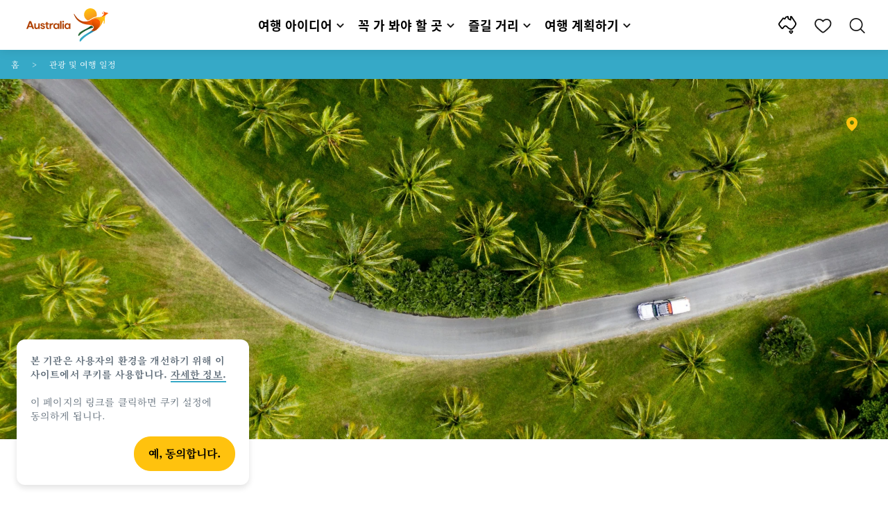

--- FILE ---
content_type: text/html;charset=utf-8
request_url: https://www.australia.com/ko-kr/trips-and-itineraries.html
body_size: 37256
content:

<!DOCTYPE HTML>
<html lang="ko-KR">
<head>

    <!-- Early CSP nonce bootstrap (Adobe Launch focused) -->
    
    
	<meta http-equiv="content-type" content="text/html; charset=UTF-8"/>
	<meta name="viewport" content="width=device-width, initial-scale=1.0, maximum-scale=2.0, user-scalable=yes"/>
	<meta name="apple-mobile-web-app-capable" content="yes"/>
	<meta http-equiv="X-UA-Compatible" content="IE=edge"/>
	<!-- Remove this meta tag or handle caching in server response -->
	
	
	<script>
// akam-sw.js install script version 1.3.6
"serviceWorker"in navigator&&"find"in[]&&function(){var e=new Promise(function(e){"complete"===document.readyState||!1?e():(window.addEventListener("load",function(){e()}),setTimeout(function(){"complete"!==document.readyState&&e()},1e4))}),n=window.akamServiceWorkerInvoked,r="1.3.6";if(n)aka3pmLog("akam-setup already invoked");else{window.akamServiceWorkerInvoked=!0,window.aka3pmLog=function(){window.akamServiceWorkerDebug&&console.log.apply(console,arguments)};function o(e){(window.BOOMR_mq=window.BOOMR_mq||[]).push(["addVar",{"sm.sw.s":e,"sm.sw.v":r}])}var i="/akam-sw.js",a=new Map;navigator.serviceWorker.addEventListener("message",function(e){var n,r,o=e.data;if(o.isAka3pm)if(o.command){var i=(n=o.command,(r=a.get(n))&&r.length>0?r.shift():null);i&&i(e.data.response)}else if(o.commandToClient)switch(o.commandToClient){case"enableDebug":window.akamServiceWorkerDebug||(window.akamServiceWorkerDebug=!0,aka3pmLog("Setup script debug enabled via service worker message"),v());break;case"boomerangMQ":o.payload&&(window.BOOMR_mq=window.BOOMR_mq||[]).push(o.payload)}aka3pmLog("akam-sw message: "+JSON.stringify(e.data))});var t=function(e){return new Promise(function(n){var r,o;r=e.command,o=n,a.has(r)||a.set(r,[]),a.get(r).push(o),navigator.serviceWorker.controller&&(e.isAka3pm=!0,navigator.serviceWorker.controller.postMessage(e))})},c=function(e){return t({command:"navTiming",navTiming:e})},s=null,m={},d=function(){var e=i;return s&&(e+="?othersw="+encodeURIComponent(s)),function(e,n){return new Promise(function(r,i){aka3pmLog("Registering service worker with URL: "+e),navigator.serviceWorker.register(e,n).then(function(e){aka3pmLog("ServiceWorker registration successful with scope: ",e.scope),r(e),o(1)}).catch(function(e){aka3pmLog("ServiceWorker registration failed: ",e),o(0),i(e)})})}(e,m)},g=navigator.serviceWorker.__proto__.register;if(navigator.serviceWorker.__proto__.register=function(n,r){return n.includes(i)?g.call(this,n,r):(aka3pmLog("Overriding registration of service worker for: "+n),s=new URL(n,window.location.href),m=r,navigator.serviceWorker.controller?new Promise(function(n,r){var o=navigator.serviceWorker.controller.scriptURL;if(o.includes(i)){var a=encodeURIComponent(s);o.includes(a)?(aka3pmLog("Cancelling registration as we already integrate other SW: "+s),navigator.serviceWorker.getRegistration().then(function(e){n(e)})):e.then(function(){aka3pmLog("Unregistering existing 3pm service worker"),navigator.serviceWorker.getRegistration().then(function(e){e.unregister().then(function(){return d()}).then(function(e){n(e)}).catch(function(e){r(e)})})})}else aka3pmLog("Cancelling registration as we already have akam-sw.js installed"),navigator.serviceWorker.getRegistration().then(function(e){n(e)})}):g.call(this,n,r))},navigator.serviceWorker.controller){var u=navigator.serviceWorker.controller.scriptURL;u.includes("/akam-sw.js")||u.includes("/akam-sw-preprod.js")||u.includes("/threepm-sw.js")||(aka3pmLog("Detected existing service worker. Removing and re-adding inside akam-sw.js"),s=new URL(u,window.location.href),e.then(function(){navigator.serviceWorker.getRegistration().then(function(e){m={scope:e.scope},e.unregister(),d()})}))}else e.then(function(){window.akamServiceWorkerPreprod&&(i="/akam-sw-preprod.js"),d()});if(window.performance){var w=window.performance.timing,l=w.responseEnd-w.responseStart;c(l)}e.then(function(){t({command:"pageLoad"})});var k=!1;function v(){window.akamServiceWorkerDebug&&!k&&(k=!0,aka3pmLog("Initializing debug functions at window scope"),window.aka3pmInjectSwPolicy=function(e){return t({command:"updatePolicy",policy:e})},window.aka3pmDisableInjectedPolicy=function(){return t({command:"disableInjectedPolicy"})},window.aka3pmDeleteInjectedPolicy=function(){return t({command:"deleteInjectedPolicy"})},window.aka3pmGetStateAsync=function(){return t({command:"getState"})},window.aka3pmDumpState=function(){aka3pmGetStateAsync().then(function(e){aka3pmLog(JSON.stringify(e,null,"\t"))})},window.aka3pmInjectTiming=function(e){return c(e)},window.aka3pmUpdatePolicyFromNetwork=function(){return t({command:"pullPolicyFromNetwork"})})}v()}}();</script>
<script defer="defer" type="text/javascript" src="https://rum.hlx.page/.rum/@adobe/helix-rum-js@%5E2/dist/micro.js" data-routing="env=prod,tier=publish,ams=Tourism Australia Global" integrity="" crossorigin="anonymous" data-enhancer-version="" data-enhancer-hash=""></script>
<link rel="icon" type="image/png" href="/etc.clientlibs/settings/wcm/designs/tourismaustralia/clientlibs/resources/images/icons/favicon-48.png"/>
	<link rel="shortcut icon" type="image/png" href="/etc.clientlibs/settings/wcm/designs/tourismaustralia/clientlibs/resources/images/icons/favicon-48.png"/>

	<!--icon for a single webpage -->
	<link rel="apple-touch-icon" type="image/png" href="/etc.clientlibs/settings/wcm/designs/common/clientlibs/resources/imgs/icons/apple-touch-icon-180x180.png"/>

	<!--multiple icons for different device resolutions -->
	<link rel="apple-touch-icon" type="image/png" href="/etc.clientlibs/settings/wcm/designs/common/clientlibs/resources/imgs/icons/apple-touch-icon-152x152.png" sizes="152x152"/>
	<link rel="apple-touch-icon" type="image/png" href="/etc.clientlibs/settings/wcm/designs/common/clientlibs/resources/imgs/icons/apple-touch-icon-167x167.png" sizes="167x167"/>
	<link rel="apple-touch-icon" type="image/png" href="/etc.clientlibs/settings/wcm/designs/common/clientlibs/resources/imgs/icons/apple-touch-icon-180x180.png" sizes="180x180"/>

	<meta name="msapplication-TileColor" content="#FFFFFF"/>
	<meta name="msapplication-TileImage" content="/etc.clientlibs/settings/wcm/designs/common/clientlibs/resources/imgs/icons/apple-touch-icon-152x152.png"/>


	<meta name="keywords" content="Itineraries"/>
	<meta name="template" content="generic"/>
	<meta property="keywords" content="Itineraries || Tourism Australia"/>


	<meta name="description" content="도시의 짤막한 휴식, 도보 산책로, 자연 탐사 여행 등 여기에 호주에서 체험할 수 있는 어드벤처를 소개합니다."/>
	<meta property="og:description" content="도시의 짤막한 휴식, 도보 산책로, 자연 탐사 여행 등 여기에 호주에서 체험할 수 있는 어드벤처를 소개합니다."/>

	<meta property="contentType" content="Hub"/>
	<meta property="contentFormat" content="Filtered Search - Hub"/>
	<meta property="journeyStage" content="Explore"/>
	<meta property="demandDriver" content="Adventure and Immersive Journeys,World Class Beauty and Natural Environments"/>
	
	
	
	
	
	
	
	
	
	
	
	
	
	
	
	
	
	
	
	
	
	

	<meta property="og:title" content="호주 관광 및 여행 일정 - 호주정부관광청"/>
	<title>호주 관광 및 여행 일정 - 호주정부관광청</title>
<meta name="title" content="호주 관광 및 여행 일정 - 호주정부관광청"/>


	<!-- Custom Meta Tags -->
	

	<meta property="og:type" content="website"/>
	<meta property="og:site_name" content="australia.com"/>
	<meta property="og:url" content="https://www.australia.com/ko-kr/trips-and-itineraries.html"/>

	<meta property="og:image" content="https://www.australia.com/content/dam/assets/photograph/digital/1/c/1/y/y/2242042.jpg"/>


	<meta name="DC.Creator" content="Tourism Australia"/>
	<meta name="DC.Title" content="호주 관광 및 여행 일정 - 호주정부관광청"/>
	<meta name="DC.Description" content="도시의 짤막한 휴식, 도보 산책로, 자연 탐사 여행 등 여기에 호주에서 체험할 수 있는 어드벤처를 소개합니다."/>
	<meta name="DC.Date" content="2025-04-11"/>
	<meta name="DC.Type" content="text"/>
	<meta name="id" content="ko_kr_trips-and-itineraries"/>
	<meta name="category-id" content="Itineraries || Tourism Australia"/>
    
	
	<link rel="canonical" href="https://www.australia.com/ko-kr/trips-and-itineraries.html"/>
	

	
	<link rel="alternate" hreflang="en-AU" href="https://www.australia.com/en/trips-and-itineraries.html"/>
	<link rel="alternate" hreflang="x-default" href="https://www.australia.com/en/trips-and-itineraries.html"/>
	

	<link rel="alternate" hreflang="en-NZ" href="https://www.australia.com/en-nz/trips-and-itineraries.html"/>
	
	
	

	<link rel="alternate" hreflang="en-US" href="https://www.australia.com/en-us/trips-and-itineraries.html"/>
	
	
	

	<link rel="alternate" hreflang="en-CA" href="https://www.australia.com/en-ca/trips-and-itineraries.html"/>
	
	
	

	<link rel="alternate" hreflang="en-GB" href="https://www.australia.com/en-gb/trips-and-itineraries.html"/>
	
	
	

	<link rel="alternate" hreflang="en-IN" href="https://www.australia.com/en-in/trips-and-itineraries.html"/>
	
	
	

	<link rel="alternate" hreflang="en-MY" href="https://www.australia.com/en-my/trips-and-itineraries.html"/>
	
	
	

	<link rel="alternate" hreflang="en-SG" href="https://www.australia.com/en-sg/trips-and-itineraries.html"/>
	
	
	

	<link rel="alternate" hreflang="id-ID" href="https://www.australia.com/id-id/trips-and-itineraries.html"/>
	
	
	

	<link rel="alternate" hreflang="vi-VN" href="https://www.australia.com/vi-vn/trips-and-itineraries.html"/>
	
	
	

	<link rel="alternate" hreflang="de-DE" href="https://www.australia.com/de-de/trips-and-itineraries.html"/>
	
	
	

	<link rel="alternate" hreflang="fr-FR" href="https://www.australia.com/fr-fr/trips-and-itineraries.html"/>
	
	
	

	<link rel="alternate" hreflang="it-IT" href="https://www.australia.com/it-it/trips-and-itineraries.html"/>
	
	
	

	<link rel="alternate" hreflang="ja-JP" href="https://www.australia.com/ja-jp/trips-and-itineraries.html"/>
	
	
	

	<link rel="alternate" hreflang="ko-KR" href="https://www.australia.com/ko-kr/trips-and-itineraries.html"/>
	
	
	

	<link rel="alternate" hreflang="zh-HK" href="https://www.australia.com/zh-hk/trips-and-itineraries.html"/>
	
	
	

	<link rel="alternate" hreflang="zh-TW" href="https://www.australia.com/zh-tw/trips-and-itineraries.html"/>
	
	
	

	
	
	
	<link rel="alternate" hreflang="zh-CN" href="https://www.australia.cn/zh-cn/trips-and-itineraries.html"/>


	

	

    <!-- Early CSP nonce bootstrap: only apply nonce to Adobe Launch inserted scripts -->
    
    
	
    
<link rel="stylesheet" href="/etc.clientlibs/common/clientlibs/core-clientlib-base.min.ACSHASH68afd0ae080acda4ba7d42f4050b6b0b.css" type="text/css">



	<!--Load CSS for editable & static template, Loading all React clientlibs if not authored -->
	
		
    
<link rel="stylesheet" href="/etc.clientlibs/tourismaustralia-react/clientlibs.min.ACSHASHabd7ea9aef5d71ba08fdb925c3427fbf.css" type="text/css">



		
    
<link rel="stylesheet" href="/etc.clientlibs/tourismaustralia-react/clientlibs/vendor.min.ACSHASH45072754120a5f69226d024813f6be09.css" type="text/css">



	

	<!-- when option is selected but it's not no react -->
	
	
	
	
		
    
<link rel="stylesheet" href="/etc.clientlibs/commonv2/clientlibs/ko.min.ACSHASHdb19b1c75057d9cfb6c14b7097d2ed0d.css" type="text/css">



		
		
		
    
<link rel="stylesheet" href="/etc.clientlibs/tourismaustraliaV2/clientlibs/ko.min.ACSHASH2606bfa0d5e8acc56b1bf261ed7b7643.css" type="text/css">



	
	
	
	


<!-- CSP nonce bootstrap moved earlier -->




	


	







    
<!-- Below script tag defines the schema for structured data to improve SEO.  -->

	

	
	
		
	<script type="application/ld+json">
		{
"@context":"https://schema.org/",
"@type":"BreadcrumbList",
"itemListElement":[
{
"@type":"ListItem",
"position":"1",
"name":"홈",
"item":"https://www.australia.com/ko-kr.html"
},
{
"@type":"ListItem",
"position":"2",
"name":"관광 및 여행 일정",
"item":"https://www.australia.com/ko-kr/trips-and-itineraries.html"
}
]
}
	</script>

	


	
	
    
    <script src="https://assets.adobedtm.com/e9f334e5fe74/644fd9f5d4bc/launch-08439fa78d32.min.js"></script>

    
    
    
    

	<div id="secured-page"></div>
	

<script>(window.BOOMR_mq=window.BOOMR_mq||[]).push(["addVar",{"rua.upush":"false","rua.cpush":"false","rua.upre":"false","rua.cpre":"true","rua.uprl":"false","rua.cprl":"false","rua.cprf":"false","rua.trans":"SJ-3aa5466a-a75c-4912-b2e7-273997e69945","rua.cook":"true","rua.ims":"false","rua.ufprl":"false","rua.cfprl":"true","rua.isuxp":"false","rua.texp":"norulematch","rua.ceh":"false","rua.ueh":"false","rua.ieh.st":"0"}]);</script>
                              <script>!function(a){var e="https://s.go-mpulse.net/boomerang/",t="addEventListener";if("False"=="True")a.BOOMR_config=a.BOOMR_config||{},a.BOOMR_config.PageParams=a.BOOMR_config.PageParams||{},a.BOOMR_config.PageParams.pci=!0,e="https://s2.go-mpulse.net/boomerang/";if(window.BOOMR_API_key="WJJLC-F9NBM-566W3-SR6P4-WV4G9",function(){function n(e){a.BOOMR_onload=e&&e.timeStamp||(new Date).getTime()}if(!a.BOOMR||!a.BOOMR.version&&!a.BOOMR.snippetExecuted){a.BOOMR=a.BOOMR||{},a.BOOMR.snippetExecuted=!0;var i,_,o,r=document.createElement("iframe");if(a[t])a[t]("load",n,!1);else if(a.attachEvent)a.attachEvent("onload",n);r.src="javascript:void(0)",r.title="",r.role="presentation",(r.frameElement||r).style.cssText="width:0;height:0;border:0;display:none;",o=document.getElementsByTagName("script")[0],o.parentNode.insertBefore(r,o);try{_=r.contentWindow.document}catch(O){i=document.domain,r.src="javascript:var d=document.open();d.domain='"+i+"';void(0);",_=r.contentWindow.document}_.open()._l=function(){var a=this.createElement("script");if(i)this.domain=i;a.id="boomr-if-as",a.src=e+"WJJLC-F9NBM-566W3-SR6P4-WV4G9",BOOMR_lstart=(new Date).getTime(),this.body.appendChild(a)},_.write("<bo"+'dy onload="document._l();">'),_.close()}}(),"".length>0)if(a&&"performance"in a&&a.performance&&"function"==typeof a.performance.setResourceTimingBufferSize)a.performance.setResourceTimingBufferSize();!function(){if(BOOMR=a.BOOMR||{},BOOMR.plugins=BOOMR.plugins||{},!BOOMR.plugins.AK){var e="true"=="true"?1:0,t="cookiepresent",n="clqcfwaxhzbv22j32dma-f-f68af0b11-clientnsv4-s.akamaihd.net",i="false"=="true"?2:1,_={"ak.v":"39","ak.cp":"662850","ak.ai":parseInt("215010",10),"ak.ol":"0","ak.cr":12,"ak.ipv":4,"ak.proto":"h2","ak.rid":"40e5bcc8","ak.r":47358,"ak.a2":e,"ak.m":"dsca","ak.n":"essl","ak.bpcip":"18.224.34.0","ak.cport":37518,"ak.gh":"23.208.24.232","ak.quicv":"","ak.tlsv":"tls1.3","ak.0rtt":"","ak.0rtt.ed":"","ak.csrc":"-","ak.acc":"","ak.t":"1765527768","ak.ak":"hOBiQwZUYzCg5VSAfCLimQ==gqa9kWC8cFPugbgWY3bVJcCDWLJWd/PUNCS4u21qplHDMi7bou2oY+0HUMTsCqJT79n1Y0Rj/OVCHFJjzQzZPEZMGKmiGRK3zjhiUmMNx3uH+ebNv4SNHENJHM7QcUdYndgUaw23xHH9epqG4j+CLKiP2DHAbHgwDSHbS/ULd1xIl0XjT6V502oOdpPCpOXeSCEMqvKYZk9iG8kv4YA0Uhj9iksFNp0PXF5waXGRlnHSwPIbrXCZTKRpgqvOLe88ZNHyp2H54Ee3xyfXK2jqwJ5rwL/hmPVmRb01/k60Ndl12Bz+RBek2WR7fkcDf3Nf85LFvTb2iqBW6oQREe1MLmQScQU9AMtWu1DbeSNW4NF8vYRLHNl20WytETbz3zDZfomosxGzIcTyBrKforSwx/tB6qo8ZM5iusy2cHrxsFI=","ak.pv":"365","ak.dpoabenc":"","ak.tf":i};if(""!==t)_["ak.ruds"]=t;var o={i:!1,av:function(e){var t="http.initiator";if(e&&(!e[t]||"spa_hard"===e[t]))_["ak.feo"]=void 0!==a.aFeoApplied?1:0,BOOMR.addVar(_)},rv:function(){var a=["ak.bpcip","ak.cport","ak.cr","ak.csrc","ak.gh","ak.ipv","ak.m","ak.n","ak.ol","ak.proto","ak.quicv","ak.tlsv","ak.0rtt","ak.0rtt.ed","ak.r","ak.acc","ak.t","ak.tf"];BOOMR.removeVar(a)}};BOOMR.plugins.AK={akVars:_,akDNSPreFetchDomain:n,init:function(){if(!o.i){var a=BOOMR.subscribe;a("before_beacon",o.av,null,null),a("onbeacon",o.rv,null,null),o.i=!0}return this},is_complete:function(){return!0}}}}()}(window);</script></head>
<body class="site-australia generic global page basicpage" id="generic-3abacc2dcd">




	




	



	<div class="site-wrapper l-overflow-x-hidden blue" data-ta-data-layer-init>
	





















<script>
    if (window.errorPage) document.querySelector('body').classList.add('error-404');
</script>

<header id="main-header">
    <div id="nav-main-header" class="header megamenu">

        
        <div class="accessibility-links">
            <a tabindex="1" class="sr-only vis-focusable" href="#main-content">콘텐트로 건너뛰기</a>
            <a tabindex="2" class="sr-only vis-focusable" href="#main-footer">꼬리말 내비게이션으로 건너뛰기</a>
        </div>
        

        
            
        

        
        <div class="noticeBar">
    

    

</div>

        

        
        <div class="navigation">
		
		









<!-- START OF NEW TA NAVIGATION -->
<div id="_navigation" data-v2-enabled="enabled" class="navigation" data-ceddl-component-info='{ &quot;componentId&quot;: &quot;navigationV2&quot;, &quot;componentName&quot;: &quot;Navigation V2&quot; }'>
	<div id="dt-header">

		<!-- START OF FIXED SEARCH OVERLAY SCREEN -->
		<div id="dt-search">
			<a href="#" id="dt-search-close">
				<img alt="내비게이션 메뉴 닫기" src="/etc.clientlibs/tourismaustralia/clientlibs/resources/images/navigation/v3/dt-icon-close.svg"/>
			</a>
			<div id="dt-search-content">
				<form action="/ko-kr/search.html" data-search-action-url="/bin/australia/getSearchSuggestions" class="dt-search-form" autocomplete="off" data-search-results-page="/content/australia/ko_kr/search.html">
					<div class="dt-search-input">
						<div href="#" class="dt-search-icon">
							<img alt="검색하기" src="/etc.clientlibs/tourismaustralia/clientlibs/resources/images/navigation/v3/dt-icon-search.svg"/>
						</div>
						<input name="q" type="text" id="dt-search-input-field-desktop" placeholder="검색"/>
						<a href="#" id="dt-search-clear" data-ceddl-trigger="click" data-ceddl-event-info='{&quot;eventName&quot;: &quot;linkClickv2&quot; , &quot;linkText&quot; : &quot;Clear Search&quot; , &quot;section&quot; : &quot;Search&quot; , &quot;linkUrl&quot; : &quot;&quot; }'>
							<img alt="clear search" src="/etc.clientlibs/tourismaustralia/clientlibs/resources/images/navigation/v3/dt-icon-search-clear.svg"/>
						</a>
					</div>
				</form>
				<div class="dt-search-results-container d-none" data-popular-search-available="available-false">

						<p id="dt-search-results-title"></p>

						<ul id="dt-search-results">
							
						</ul>
				</div>
			</div>
			<div class="dt-mobile-footer-search _footer_text">

				

			</div>
		</div>
		<!-- END OF FIXED SEARCH OVERLAY SCREEN -->

		<!-- START OF DESKTOP MENU BAR -->
		<nav class="dt-navbar">
			<div class="dt-navbar-mobile-toggle-wrap">
				<a href="#" id="dt-navbar-mobile-toggle" type="button" class="_level1_0" data-nav-level="1" data-ceddl-trigger="click" data-ceddl-event-info='{&quot;eventName&quot;: &quot;linkClickv2&quot; , &quot;level1Txt&quot; : &quot;mobile menu&quot; , &quot;icon&quot; : &quot;mobile-icon&quot; , &quot;linkUrl&quot; : &quot;&quot; , &quot;level1LnkPos&quot; : &quot;1&quot; }'>
					<div class="dt-mobile-icon-menu">
						<div class="dt-mobile-icon">
							<img aria-label="search" src="/etc.clientlibs/tourismaustralia/clientlibs/resources/images/navigation/v3/dt-icon-search-menu.svg"/>
						</div>
					</div>
					<div class="dt-mobile-icon-back">
						<div class="dt-mobile-icon">
							<img src="/etc.clientlibs/tourismaustralia/clientlibs/resources/images/navigation/v3/dt-icon-chevron-left.svg" alt="메인 메뉴로 돌아가기"/>
						</div>
						<span class="dt-mobile-icon-label">Back</span>
					</div>
					<div class="dt-mobile-icon-close">
						<div class="dt-mobile-icon">
							<img src="/etc.clientlibs/tourismaustralia/clientlibs/resources/images/navigation/v3/dt-icon-close.svg" alt="내비게이션 메뉴 닫기"/>
						</div>
					</div>
				</a>
			</div>

			<a class="dt-navbar-brand _level1_0" href="/ko-kr" data-ceddl-trigger="click" data-nav-level="1" data-ceddl-event-info='{"eventName":"linkClickv2", "level1Txt":"Logo", "icon":"Logo", "level1Url": "/ko-kr" , "level1LnkPos" : "2" }'>
				<img src="/etc.clientlibs/tourismaustralia/clientlibs/resources/images/header/v3/aus-logo-menu.svg" alt="Australia" title="Australia" class="dt-navbar-brand-icon" width="95" height="48"/>


			</a>

			<div id="dt-navbar-menu-desktop">
				<ul class="dt-navbar-nav">
					
						
							
	<li class="dt-nav-item">
		<a class="dt-nav-link _level1_1" href="#" role="button" data-dt-dropdown="여행-아이디어" data-ceddl-trigger="click" data-nav-level="1" data-ceddl-event-info='{"eventName" : "linkClickv2" , "level1Txt" : "여행 아이디어", "level1Url": ""  }'>
			여행 아이디어
			<img src="/etc.clientlibs/tourismaustralia/clientlibs/resources/images/navigation/v3/dt-icon-chevron-down.svg" class="dt-icon-chevron-down" alt="메뉴 보기"/>
		</a>
	</li>

						
						
					
						
							
	<li class="dt-nav-item">
		<a class="dt-nav-link _level1_1" href="#" role="button" data-dt-dropdown="꼭-가-봐야-할-곳" data-ceddl-trigger="click" data-nav-level="1" data-ceddl-event-info='{"eventName" : "linkClickv2" , "level1Txt" : "꼭 가 봐야 할 곳", "level1Url": ""  }'>
			꼭 가 봐야 할 곳
			<img src="/etc.clientlibs/tourismaustralia/clientlibs/resources/images/navigation/v3/dt-icon-chevron-down.svg" class="dt-icon-chevron-down" alt="메뉴 보기"/>
		</a>
	</li>

						
						
					
						
							
	<li class="dt-nav-item">
		<a class="dt-nav-link _level1_1" href="#" role="button" data-dt-dropdown="즐길-거리" data-ceddl-trigger="click" data-nav-level="1" data-ceddl-event-info='{"eventName" : "linkClickv2" , "level1Txt" : "즐길 거리", "level1Url": ""  }'>
			즐길 거리
			<img src="/etc.clientlibs/tourismaustralia/clientlibs/resources/images/navigation/v3/dt-icon-chevron-down.svg" class="dt-icon-chevron-down" alt="메뉴 보기"/>
		</a>
	</li>

						
						
					
						
							
	<li class="dt-nav-item">
		<a class="dt-nav-link _level1_1" href="#" role="button" data-dt-dropdown="여행-계획하기" data-ceddl-trigger="click" data-nav-level="1" data-ceddl-event-info='{"eventName" : "linkClickv2" , "level1Txt" : "여행 계획하기", "level1Url": ""  }'>
			여행 계획하기
			<img src="/etc.clientlibs/tourismaustralia/clientlibs/resources/images/navigation/v3/dt-icon-chevron-down.svg" class="dt-icon-chevron-down" alt="메뉴 보기"/>
		</a>
	</li>

						
						
					

				</ul>
			</div>

			<div class="dt-navbar-icons _profile-available-true">
				

	<a href="/ko-kr/explore.html" class="dt-icon dt-icon-map _level1_2" data-nav-level="1" data-ceddl-trigger="click" data-ceddl-event-info='{"eventName": "linkClickv2" , "icon" : "map" , "level1Url" : "/content/australia/ko_kr/explore.html", "level1Text" : "둘러보기" }'>
		<img aria-label="explore map" src="/etc.clientlibs/tourismaustralia/clientlibs/resources/images/navigation/v3/dt-icon-map.svg"/>
	</a>

	

	<span id="ta-common-favourites-header">
		<a href="/ko-kr/wishlist.html" data-nav-level="1" class="dt-icon dt-icon-heart ta-header-icons _level1_2" data-ceddl-trigger="click" data-ceddl-event-info='{"eventName": "linkClickv2" , "icon" : "wishlist" , "level1Url" : "/content/australia/ko_kr/wishlist.html" , "level1Text" : "wishlist"}'>
			<img src="/etc.clientlibs/tourismaustralia/clientlibs/resources/images/navigation/v3/dt-icon-heart.svg" alt="favourite-icon"/>
			<span class="dt-icon-count my-trip-count" style="display:none"></span>
		</a>
	</span>
	<a href="#" id="dt-icon-search-open" class="dt-icon _level1_2" data-nav-level="1" data-ceddl-trigger="click" data-ceddl-event-info='{&quot;eventName&quot;: &quot;linkClickv2&quot; ,&quot;icon&quot; : &quot;search&quot; , &quot;level1Url&quot; : &quot;&quot; , &quot;level1Text&quot; : &quot;search&quot; }'>
		<img aria-label="search" src="/etc.clientlibs/tourismaustralia/clientlibs/resources/images/navigation/v3/dt-icon-search.svg"/>
	</a>




			</div>
		</nav>
		<!-- END OF DESKTOP MENU BAR -->

		<!-- START OF MOBILE MENU -->
		<nav id="dt-navbar-menu-mobile">
			<div id="dt-search-form-mobile">
				<div class="dt-search-input">
					<div class="dt-search-icon">
						<img src="/etc.clientlibs/tourismaustralia/clientlibs/resources/images/navigation/v3/dt-icon-search.svg" alt="검색하기"/>
					</div>
					<input type="text" id="dt-search-input-field-mobile" placeholder="검색"/>
				</div>
			</div>

			<ul class="dt-navbar-nav">
				<!-- top level nav items -->
				
					
						
	<li class="dt-nav-item">
		<a class="dt-nav-link 0" href="#" role="button" data-dt-dropdown="여행-아이디어" data-nav-level="1" data-ceddl-trigger="click" data-ceddl-event-info='{"eventName" : "linkClickv2" ,  "level1Txt" : "여행 아이디어", "level1Url": ""  }'>
			<span>여행 아이디어</span>
			<img src="/etc.clientlibs/tourismaustralia/clientlibs/resources/images/navigation/v3/dt-icon-chevron-right.svg" class="dt-mobile-icon-chevron-right" alt="메뉴 보기"/>
		</a>
	</li>

					
					
				
					
						
	<li class="dt-nav-item">
		<a class="dt-nav-link 0" href="#" role="button" data-dt-dropdown="꼭-가-봐야-할-곳" data-nav-level="1" data-ceddl-trigger="click" data-ceddl-event-info='{"eventName" : "linkClickv2" ,  "level1Txt" : "꼭 가 봐야 할 곳", "level1Url": ""  }'>
			<span>꼭 가 봐야 할 곳</span>
			<img src="/etc.clientlibs/tourismaustralia/clientlibs/resources/images/navigation/v3/dt-icon-chevron-right.svg" class="dt-mobile-icon-chevron-right" alt="메뉴 보기"/>
		</a>
	</li>

					
					
				
					
						
	<li class="dt-nav-item">
		<a class="dt-nav-link 0" href="#" role="button" data-dt-dropdown="즐길-거리" data-nav-level="1" data-ceddl-trigger="click" data-ceddl-event-info='{"eventName" : "linkClickv2" ,  "level1Txt" : "즐길 거리", "level1Url": ""  }'>
			<span>즐길 거리</span>
			<img src="/etc.clientlibs/tourismaustralia/clientlibs/resources/images/navigation/v3/dt-icon-chevron-right.svg" class="dt-mobile-icon-chevron-right" alt="메뉴 보기"/>
		</a>
	</li>

					
					
				
					
						
	<li class="dt-nav-item">
		<a class="dt-nav-link 0" href="#" role="button" data-dt-dropdown="여행-계획하기" data-nav-level="1" data-ceddl-trigger="click" data-ceddl-event-info='{"eventName" : "linkClickv2" ,  "level1Txt" : "여행 계획하기", "level1Url": ""  }'>
			<span>여행 계획하기</span>
			<img src="/etc.clientlibs/tourismaustralia/clientlibs/resources/images/navigation/v3/dt-icon-chevron-right.svg" class="dt-mobile-icon-chevron-right" alt="메뉴 보기"/>
		</a>
	</li>

					
					
				

				<li class="dt-nav-item _profile-available-true">
					<a class="dt-nav-link" href="/ko-kr/explore.html" role="button" data-nav-level="1" data-ceddl-trigger="click" data-ceddl-event-info='{&quot;eventName&quot;:&quot;linkClickv2&quot;, &quot;linkText&quot;:&quot;Favourites Page&quot;, &quot;linkUrl&quot;: &quot;&quot;}'>
						둘러보기
					</a>
				</li>
				

			</ul>
			<div class="dt-mobile-footer-copy _footer_text">

				

			</div>

		</nav>
		<!-- END OF MOBILE MENU -->

		<div id="dt-dropdown-menu-wrapper">

			
				

					<div class="dt-dropdown-menu" data-dt-active-submenu="여행-아이디어-0" data-dt-dropdown="여행-아이디어">
						<div class="dt-dropdown-bg"></div>

						<div class="dt-submenu-buttons-wrapper">
							<div class="dt-submenu-buttons-overflow">
								<button type="button" class="dt-overflow-scroll-btn dt-overflow-scroll-left">
								  <span>
									<img src="/etc.clientlibs/tourismaustralia/clientlibs/resources/images/navigation/v3/dt-icon-chevron-right.svg" alt="메뉴 보기"/>
								  </span>
								</button>
								<button type="button" class="dt-overflow-scroll-btn dt-overflow-scroll-right">
								  <span>
									<img src="/etc.clientlibs/tourismaustralia/clientlibs/resources/images/navigation/v3/dt-icon-chevron-right.svg" alt="메뉴 보기"/>
								  </span>
								</button>
									<!-- categories -->
									
							</div>
						</div>

						<!-- top level nav items -->
						
								<div class="dt-submenu-content" data-dt-submenu="여행-아이디어-0" data-level-index="0">
									

										
										
											<a href="/ko-kr/travel-inspiration/australia-travel-stories.html" class="mega-menu-tile" data-nav-level="2" data-ceddl-trigger="click" data-ceddl-event-info='{"eventName":"linkClickv2",
											   "level1LnkPos" : "" ,
											   "level2LnkPos" : "" ,
											   "imgAltText" : "진짜 호주를 만날 시간, G&#39;day | 아치형 다리를 향해 도시의 항구를 가로지르는 요트, 시드니, 뉴사우스웨일스 © 호주정부관광청" ,
											   "imgUrl" : "/content/australia/ko_kr/travel-inspiration/australia-travel-stories/jcr:content/image.adapt.800.HIGH.jpg",
											   "level1Txt" : "여행 아이디어" ,
											   "level1Url" : "" ,
											   "level2Txt" : "진짜 호주를 만날 시간, G&#39;day",
											   "level2Url": "/content/australia/ko_kr/travel-inspiration/australia-travel-stories.html"}'>
										
											<picture>
												<img class="blur-up lazyload" data-src="/content/australia/ko_kr/travel-inspiration/australia-travel-stories/jcr:content/image.adapt.800.HIGH.jpg" src="/content/australia/ko_kr/travel-inspiration/australia-travel-stories/_jcr_content/image.adapt.10.HIGH.jpg" alt="진짜 호주를 만날 시간, G&#39;day | 아치형 다리를 향해 도시의 항구를 가로지르는 요트, 시드니, 뉴사우스웨일스 © 호주정부관광청" title="진짜 호주를 만날 시간, G&#39;day | 아치형 다리를 향해 도시의 항구를 가로지르는 요트, 시드니, 뉴사우스웨일스 © 호주정부관광청"/>
											</picture>
										<div class="mega-menu-tile-title">
											<p>진짜 호주를 만날 시간, G&#39;day</p>
										</div>
									</a>
									

										
										
											<a href="/ko-kr/travel-inspiration/australia-recommends-best-places-to-visit.html" class="mega-menu-tile" data-nav-level="2" data-ceddl-trigger="click" data-ceddl-event-info='{"eventName":"linkClickv2",
											   "level1LnkPos" : "" ,
											   "level2LnkPos" : "" ,
											   "imgAltText" : "Aerial view of Clarkes Beach, Byron Bay, New South Wales © Tourism Australia" ,
											   "imgUrl" : "/content/australia/ko_kr/travel-inspiration/australia-recommends-best-places-to-visit/jcr:content/image.adapt.800.HIGH.jpg",
											   "level1Txt" : "여행 아이디어" ,
											   "level1Url" : "" ,
											   "level2Txt" : "호주 추천 여행지",
											   "level2Url": "/content/australia/ko_kr/travel-inspiration/australia-recommends-best-places-to-visit.html"}'>
										
											<picture>
												<img class="blur-up lazyload" data-src="/content/australia/ko_kr/travel-inspiration/australia-recommends-best-places-to-visit/jcr:content/image.adapt.800.HIGH.jpg" src="/content/australia/ko_kr/travel-inspiration/australia-recommends-best-places-to-visit/_jcr_content/image.adapt.10.HIGH.jpg" alt="Aerial view of Clarkes Beach, Byron Bay, New South Wales © Tourism Australia" title="Aerial view of Clarkes Beach, Byron Bay, New South Wales © Tourism Australia"/>
											</picture>
										<div class="mega-menu-tile-title">
											<p>호주 추천 여행지</p>
										</div>
									</a>
									

										
										
											<a href="/ko-kr/travel-inspiration.html" class="mega-menu-tile" data-nav-level="2" data-ceddl-trigger="click" data-ceddl-event-info='{"eventName":"linkClickv2",
											   "level1LnkPos" : "" ,
											   "level2LnkPos" : "" ,
											   "imgAltText" : "드림타임 다이빙 앤 스노클링, 케언즈, 퀸즐랜드 © 호주정부관광청" ,
											   "imgUrl" : "/content/australia/ko_kr/travel-inspiration/jcr:content/image.adapt.800.HIGH.jpg",
											   "level1Txt" : "여행 아이디어" ,
											   "level1Url" : "" ,
											   "level2Txt" : "호주 여행 아이디어",
											   "level2Url": "/content/australia/ko_kr/travel-inspiration.html"}'>
										
											<picture>
												<img class="blur-up lazyload" data-src="/content/australia/ko_kr/travel-inspiration/jcr:content/image.adapt.800.HIGH.jpg" src="/content/australia/ko_kr/travel-inspiration/_jcr_content/image.adapt.10.HIGH.jpg" alt="드림타임 다이빙 앤 스노클링, 케언즈, 퀸즐랜드 © 호주정부관광청" title="드림타임 다이빙 앤 스노클링, 케언즈, 퀸즐랜드 © 호주정부관광청"/>
											</picture>
										<div class="mega-menu-tile-title">
											<p>호주 여행 아이디어</p>
										</div>
									</a>
									

										
										
											<a href="/ko-kr/discover-your-australia.html#/start" class="mega-menu-tile" data-nav-level="2" data-ceddl-trigger="click" data-ceddl-event-info='{"eventName":"linkClickv2",
											   "level1LnkPos" : "" ,
											   "level2LnkPos" : "" ,
											   "imgAltText" : "Twelve Apostles, Great Ocean Road, Victoria © Tourism Australia" ,
											   "imgUrl" : "/content/australia/ko_kr/discover-your-australia/jcr:content/image.adapt.800.HIGH.jpg",
											   "level1Txt" : "여행 아이디어" ,
											   "level1Url" : "" ,
											   "level2Txt" : "나만의 호주 발견하기",
											   "level2Url": "/content/australia/ko_kr/discover-your-australia.html#/start"}'>
										
											<picture>
												<img class="blur-up lazyload" data-src="/content/australia/ko_kr/discover-your-australia/jcr:content/image.adapt.800.HIGH.jpg" src="/content/australia/ko_kr/discover-your-australia/_jcr_content/image.adapt.10.HIGH.jpg" alt="Twelve Apostles, Great Ocean Road, Victoria © Tourism Australia" title="Twelve Apostles, Great Ocean Road, Victoria © Tourism Australia"/>
											</picture>
										<div class="mega-menu-tile-title">
											<p>나만의 호주 발견하기</p>
										</div>
									</a>
									

										
										
											<a href="/ko-kr/deals-and-travel-packages.html" class="mega-menu-tile" data-nav-level="2" data-ceddl-trigger="click" data-ceddl-event-info='{"eventName":"linkClickv2",
											   "level1LnkPos" : "" ,
											   "level2LnkPos" : "" ,
											   "imgAltText" : "Elysian Retreat, Whitsundays, QLD © Tourism Australia" ,
											   "imgUrl" : "/content/australia/ko_kr/deals-and-travel-packages/jcr:content/image.adapt.800.HIGH.jpg",
											   "level1Txt" : "여행 아이디어" ,
											   "level1Url" : "" ,
											   "level2Txt" : "프로모션 및 여행 패키지",
											   "level2Url": "/content/australia/ko_kr/deals-and-travel-packages.html"}'>
										
											<picture>
												<img class="blur-up lazyload" data-src="/content/australia/ko_kr/deals-and-travel-packages/jcr:content/image.adapt.800.HIGH.jpg" src="/content/australia/ko_kr/deals-and-travel-packages/_jcr_content/image.adapt.10.HIGH.jpg" alt="Elysian Retreat, Whitsundays, QLD © Tourism Australia" title="Elysian Retreat, Whitsundays, QLD © Tourism Australia"/>
											</picture>
										<div class="mega-menu-tile-title">
											<p>프로모션 및 여행 패키지</p>
										</div>
									</a>
									



										


								</div>
						
					</div>
				
			
				

					<div class="dt-dropdown-menu" data-dt-active-submenu="꼭-가-봐야-할-곳-0" data-dt-dropdown="꼭-가-봐야-할-곳">
						<div class="dt-dropdown-bg"></div>

						<div class="dt-submenu-buttons-wrapper">
							<div class="dt-submenu-buttons-overflow">
								<button type="button" class="dt-overflow-scroll-btn dt-overflow-scroll-left">
								  <span>
									<img src="/etc.clientlibs/tourismaustralia/clientlibs/resources/images/navigation/v3/dt-icon-chevron-right.svg" alt="메뉴 보기"/>
								  </span>
								</button>
								<button type="button" class="dt-overflow-scroll-btn dt-overflow-scroll-right">
								  <span>
									<img src="/etc.clientlibs/tourismaustralia/clientlibs/resources/images/navigation/v3/dt-icon-chevron-right.svg" alt="메뉴 보기"/>
								  </span>
								</button>
									<!-- categories -->
									<div class="dt-submenu-buttons">
										
											<a href="#" class="dt-submenu-button" data-dt-submenu="꼭-가-봐야-할-곳-0" data-dt-index="0" data-ceddl-trigger="click" data-nav-level="2" data-ceddl-event-info='{"eventName":"linkClickv2", "level2LnkPos" : "0" , "level1Txt" : "꼭 가 봐야 할 곳" , "level1Url" : "" , "level2Txt" : "도시", "level2Url": ""}'>
												도시
											</a>
										
											<a href="#" class="dt-submenu-button" data-dt-submenu="꼭-가-봐야-할-곳-1" data-dt-index="1" data-ceddl-trigger="click" data-nav-level="2" data-ceddl-event-info='{"eventName":"linkClickv2", "level2LnkPos" : "1" , "level1Txt" : "꼭 가 봐야 할 곳" , "level1Url" : "" , "level2Txt" : "주", "level2Url": ""}'>
												주
											</a>
										
											<a href="#" class="dt-submenu-button" data-dt-submenu="꼭-가-봐야-할-곳-2" data-dt-index="2" data-ceddl-trigger="click" data-nav-level="2" data-ceddl-event-info='{"eventName":"linkClickv2", "level2LnkPos" : "2" , "level1Txt" : "꼭 가 봐야 할 곳" , "level1Url" : "" , "level2Txt" : "해변", "level2Url": ""}'>
												해변
											</a>
										
											<a href="#" class="dt-submenu-button" data-dt-submenu="꼭-가-봐야-할-곳-3" data-dt-index="3" data-ceddl-trigger="click" data-nav-level="2" data-ceddl-event-info='{"eventName":"linkClickv2", "level2LnkPos" : "3" , "level1Txt" : "꼭 가 봐야 할 곳" , "level1Url" : "" , "level2Txt" : "섬", "level2Url": ""}'>
												섬
											</a>
										
											<a href="#" class="dt-submenu-button" data-dt-submenu="꼭-가-봐야-할-곳-4" data-dt-index="4" data-ceddl-trigger="click" data-nav-level="2" data-ceddl-event-info='{"eventName":"linkClickv2", "level2LnkPos" : "4" , "level1Txt" : "꼭 가 봐야 할 곳" , "level1Url" : "" , "level2Txt" : "컨트리", "level2Url": ""}'>
												컨트리
											</a>
										
											<a href="#" class="dt-submenu-button" data-dt-submenu="꼭-가-봐야-할-곳-5" data-dt-index="5" data-ceddl-trigger="click" data-nav-level="2" data-ceddl-event-info='{"eventName":"linkClickv2", "level2LnkPos" : "5" , "level1Txt" : "꼭 가 봐야 할 곳" , "level1Url" : "" , "level2Txt" : "아웃백", "level2Url": ""}'>
												아웃백
											</a>
										
											<a href="#" class="dt-submenu-button" data-dt-submenu="꼭-가-봐야-할-곳-6" data-dt-index="6" data-ceddl-trigger="click" data-nav-level="2" data-ceddl-event-info='{"eventName":"linkClickv2", "level2LnkPos" : "6" , "level1Txt" : "꼭 가 봐야 할 곳" , "level1Url" : "" , "level2Txt" : "자연", "level2Url": ""}'>
												자연
											</a>
										
									</div>
							</div>
						</div>

						<!-- top level nav items -->
						
								<div class="dt-submenu-content" data-dt-submenu="꼭-가-봐야-할-곳-0" data-level-index="0">
									

										
											<a href="/ko-kr/places/sydney-and-surrounds/guide-to-sydney.html" class="mega-menu-tile" data-ceddl-trigger="click" data-nav-level="3" data-ceddl-event-info='{"eventName":"linkClickv2",
											   "level3LnkPos" : "",
											   "imgAltText" : "해질녘의 자카란다와 시드니 하버, 시드니, 뉴 사우스 웨일즈 © 뉴 사우스 웨일즈주 관광청" ,
											   "imgUrl" : "/content/australia/ko_kr/places/sydney-and-surrounds/guide-to-sydney/jcr:content/image.adapt.800.HIGH.jpg",
											   "level1Txt" : "꼭 가 봐야 할 곳" ,
											   "level1Url" : "" ,
											   "level2Txt" : "도시",
											   "level2Url": "" ,
											   "level3Txt" : "시드니",
											   "level3Url": "/content/australia/ko_kr/places/sydney-and-surrounds/guide-to-sydney.html"}'>
										
										
											<picture>
												<img class="blur-up lazyload" data-src="/content/australia/ko_kr/places/sydney-and-surrounds/guide-to-sydney/jcr:content/image.adapt.800.HIGH.jpg" src="/content/australia/ko_kr/places/sydney-and-surrounds/guide-to-sydney/_jcr_content/image.adapt.10.HIGH.jpg" alt="해질녘의 자카란다와 시드니 하버, 시드니, 뉴 사우스 웨일즈 © 뉴 사우스 웨일즈주 관광청" title="해질녘의 자카란다와 시드니 하버, 시드니, 뉴 사우스 웨일즈 © 뉴 사우스 웨일즈주 관광청"/>
											</picture>
										<div class="mega-menu-tile-title">
											<p>시드니</p>
										</div>
									</a>
									

										
											<a href="/ko-kr/places/melbourne-and-surrounds/guide-to-melbourne.html" class="mega-menu-tile" data-ceddl-trigger="click" data-nav-level="3" data-ceddl-event-info='{"eventName":"linkClickv2",
											   "level3LnkPos" : "",
											   "imgAltText" : "멜번, 빅토리아 © 레이 캡처스(Ray Captures)" ,
											   "imgUrl" : "/content/australia/ko_kr/places/melbourne-and-surrounds/guide-to-melbourne/jcr:content/image.adapt.800.HIGH.jpg",
											   "level1Txt" : "꼭 가 봐야 할 곳" ,
											   "level1Url" : "" ,
											   "level2Txt" : "도시",
											   "level2Url": "" ,
											   "level3Txt" : "멜번",
											   "level3Url": "/content/australia/ko_kr/places/melbourne-and-surrounds/guide-to-melbourne.html"}'>
										
										
											<picture>
												<img class="blur-up lazyload" data-src="/content/australia/ko_kr/places/melbourne-and-surrounds/guide-to-melbourne/jcr:content/image.adapt.800.HIGH.jpg" src="/content/australia/ko_kr/places/melbourne-and-surrounds/guide-to-melbourne/_jcr_content/image.adapt.10.HIGH.jpg" alt="멜번, 빅토리아 © 레이 캡처스(Ray Captures)" title="멜번, 빅토리아 © 레이 캡처스(Ray Captures)"/>
											</picture>
										<div class="mega-menu-tile-title">
											<p>멜번</p>
										</div>
									</a>
									

										
											<a href="/ko-kr/places/brisbane-and-surrounds/guide-to-brisbane.html" class="mega-menu-tile" data-ceddl-trigger="click" data-nav-level="3" data-ceddl-event-info='{"eventName":"linkClickv2",
											   "level3LnkPos" : "",
											   "imgAltText" : "캥거루 포인트 피크닉(Kangaroo Point picnic), 브리즈번, 퀸즈랜드 © 브리즈번 마케팅(Brisbane Marketing)" ,
											   "imgUrl" : "/content/australia/ko_kr/places/brisbane-and-surrounds/guide-to-brisbane/jcr:content/image.adapt.800.HIGH.jpg",
											   "level1Txt" : "꼭 가 봐야 할 곳" ,
											   "level1Url" : "" ,
											   "level2Txt" : "도시",
											   "level2Url": "" ,
											   "level3Txt" : "브리즈번",
											   "level3Url": "/content/australia/ko_kr/places/brisbane-and-surrounds/guide-to-brisbane.html"}'>
										
										
											<picture>
												<img class="blur-up lazyload" data-src="/content/australia/ko_kr/places/brisbane-and-surrounds/guide-to-brisbane/jcr:content/image.adapt.800.HIGH.jpg" src="/content/australia/ko_kr/places/brisbane-and-surrounds/guide-to-brisbane/_jcr_content/image.adapt.10.HIGH.jpg" alt="캥거루 포인트 피크닉(Kangaroo Point picnic), 브리즈번, 퀸즈랜드 © 브리즈번 마케팅(Brisbane Marketing)" title="캥거루 포인트 피크닉(Kangaroo Point picnic), 브리즈번, 퀸즈랜드 © 브리즈번 마케팅(Brisbane Marketing)"/>
											</picture>
										<div class="mega-menu-tile-title">
											<p>브리즈번</p>
										</div>
									</a>
									

										
											<a href="/ko-kr/places/perth-and-surrounds/guide-to-perth.html" class="mega-menu-tile" data-ceddl-trigger="click" data-nav-level="3" data-ceddl-event-info='{"eventName":"linkClickv2",
											   "level3LnkPos" : "",
											   "imgAltText" : "엘리자베스 키, 퍼스, 서호주 © 호주정부관광청" ,
											   "imgUrl" : "/content/australia/ko_kr/places/perth-and-surrounds/guide-to-perth/jcr:content/image.adapt.800.HIGH.jpg",
											   "level1Txt" : "꼭 가 봐야 할 곳" ,
											   "level1Url" : "" ,
											   "level2Txt" : "도시",
											   "level2Url": "" ,
											   "level3Txt" : "퍼스",
											   "level3Url": "/content/australia/ko_kr/places/perth-and-surrounds/guide-to-perth.html"}'>
										
										
											<picture>
												<img class="blur-up lazyload" data-src="/content/australia/ko_kr/places/perth-and-surrounds/guide-to-perth/jcr:content/image.adapt.800.HIGH.jpg" src="/content/australia/ko_kr/places/perth-and-surrounds/guide-to-perth/_jcr_content/image.adapt.10.HIGH.jpg" alt="엘리자베스 키, 퍼스, 서호주 © 호주정부관광청" title="엘리자베스 키, 퍼스, 서호주 © 호주정부관광청"/>
											</picture>
										<div class="mega-menu-tile-title">
											<p>퍼스</p>
										</div>
									</a>
									

										
											<a href="/ko-kr/places/gold-coast-and-surrounds/guide-to-the-gold-coast.html" class="mega-menu-tile" data-ceddl-trigger="click" data-nav-level="3" data-ceddl-event-info='{"eventName":"linkClickv2",
											   "level3LnkPos" : "",
											   "imgAltText" : "골드 코스트, 퀸즈랜드 © 호주정부관광청" ,
											   "imgUrl" : "/content/australia/ko_kr/places/gold-coast-and-surrounds/guide-to-the-gold-coast/jcr:content/image.adapt.800.HIGH.jpg",
											   "level1Txt" : "꼭 가 봐야 할 곳" ,
											   "level1Url" : "" ,
											   "level2Txt" : "도시",
											   "level2Url": "" ,
											   "level3Txt" : "골드 코스트",
											   "level3Url": "/content/australia/ko_kr/places/gold-coast-and-surrounds/guide-to-the-gold-coast.html"}'>
										
										
											<picture>
												<img class="blur-up lazyload" data-src="/content/australia/ko_kr/places/gold-coast-and-surrounds/guide-to-the-gold-coast/jcr:content/image.adapt.800.HIGH.jpg" src="/content/australia/ko_kr/places/gold-coast-and-surrounds/guide-to-the-gold-coast/_jcr_content/image.adapt.10.HIGH.jpg" alt="골드 코스트, 퀸즈랜드 © 호주정부관광청" title="골드 코스트, 퀸즈랜드 © 호주정부관광청"/>
											</picture>
										<div class="mega-menu-tile-title">
											<p>골드 코스트</p>
										</div>
									</a>
									

										
											<a href="/ko-kr/places/adelaide-and-surrounds/guide-to-adelaide.html" class="mega-menu-tile" data-ceddl-trigger="click" data-nav-level="3" data-ceddl-event-info='{"eventName":"linkClickv2",
											   "level3LnkPos" : "",
											   "imgAltText" : "미아 마르가리타, 애들레이드, 남호주 © 남호주 관광청" ,
											   "imgUrl" : "/content/australia/ko_kr/places/adelaide-and-surrounds/guide-to-adelaide/jcr:content/image.adapt.800.HIGH.jpg",
											   "level1Txt" : "꼭 가 봐야 할 곳" ,
											   "level1Url" : "" ,
											   "level2Txt" : "도시",
											   "level2Url": "" ,
											   "level3Txt" : "애들레이드",
											   "level3Url": "/content/australia/ko_kr/places/adelaide-and-surrounds/guide-to-adelaide.html"}'>
										
										
											<picture>
												<img class="blur-up lazyload" data-src="/content/australia/ko_kr/places/adelaide-and-surrounds/guide-to-adelaide/jcr:content/image.adapt.800.HIGH.jpg" src="/content/australia/ko_kr/places/adelaide-and-surrounds/guide-to-adelaide/_jcr_content/image.adapt.10.HIGH.jpg" alt="미아 마르가리타, 애들레이드, 남호주 © 남호주 관광청" title="미아 마르가리타, 애들레이드, 남호주 © 남호주 관광청"/>
											</picture>
										<div class="mega-menu-tile-title">
											<p>애들레이드</p>
										</div>
									</a>
									

										
											<a href="/ko-kr/places/cairns-and-surrounds/guide-to-cairns.html" class="mega-menu-tile" data-ceddl-trigger="click" data-nav-level="3" data-ceddl-event-info='{"eventName":"linkClickv2",
											   "level3LnkPos" : "",
											   "imgAltText" : "케언즈 시티의 라일리 리조트, 퀸즈랜드 © 호주정부관광청" ,
											   "imgUrl" : "/content/australia/ko_kr/places/cairns-and-surrounds/guide-to-cairns/jcr:content/image.adapt.800.HIGH.jpg",
											   "level1Txt" : "꼭 가 봐야 할 곳" ,
											   "level1Url" : "" ,
											   "level2Txt" : "도시",
											   "level2Url": "" ,
											   "level3Txt" : "케언즈",
											   "level3Url": "/content/australia/ko_kr/places/cairns-and-surrounds/guide-to-cairns.html"}'>
										
										
											<picture>
												<img class="blur-up lazyload" data-src="/content/australia/ko_kr/places/cairns-and-surrounds/guide-to-cairns/jcr:content/image.adapt.800.HIGH.jpg" src="/content/australia/ko_kr/places/cairns-and-surrounds/guide-to-cairns/_jcr_content/image.adapt.10.HIGH.jpg" alt="케언즈 시티의 라일리 리조트, 퀸즈랜드 © 호주정부관광청" title="케언즈 시티의 라일리 리조트, 퀸즈랜드 © 호주정부관광청"/>
											</picture>
										<div class="mega-menu-tile-title">
											<p>케언즈</p>
										</div>
									</a>
									

										
											<a href="/ko-kr/places/darwin-and-surrounds/guide-to-darwin.html" class="mega-menu-tile" data-ceddl-trigger="click" data-nav-level="3" data-ceddl-event-info='{"eventName":"linkClickv2",
											   "level3LnkPos" : "",
											   "imgAltText" : "다윈, 노던테리토리 © 호주정부관광청" ,
											   "imgUrl" : "/content/australia/ko_kr/places/darwin-and-surrounds/guide-to-darwin/jcr:content/image.adapt.800.HIGH.jpg",
											   "level1Txt" : "꼭 가 봐야 할 곳" ,
											   "level1Url" : "" ,
											   "level2Txt" : "도시",
											   "level2Url": "" ,
											   "level3Txt" : "다윈",
											   "level3Url": "/content/australia/ko_kr/places/darwin-and-surrounds/guide-to-darwin.html"}'>
										
										
											<picture>
												<img class="blur-up lazyload" data-src="/content/australia/ko_kr/places/darwin-and-surrounds/guide-to-darwin/jcr:content/image.adapt.800.HIGH.jpg" src="/content/australia/ko_kr/places/darwin-and-surrounds/guide-to-darwin/_jcr_content/image.adapt.10.HIGH.jpg" alt="다윈, 노던테리토리 © 호주정부관광청" title="다윈, 노던테리토리 © 호주정부관광청"/>
											</picture>
										<div class="mega-menu-tile-title">
											<p>다윈</p>
										</div>
									</a>
									

										
											<a href="/ko-kr/places/hobart-and-surrounds/guide-to-hobart.html" class="mega-menu-tile" data-ceddl-trigger="click" data-nav-level="3" data-ceddl-event-info='{"eventName":"linkClickv2",
											   "level3LnkPos" : "",
											   "imgAltText" : "호바트 하버의 잔잔한 물 위에 파란색 배들이 떠 있는 모습, 호바트, 태즈메이니아 © 애덤 깁슨(Adam Gibson)" ,
											   "imgUrl" : "/content/australia/ko_kr/places/hobart-and-surrounds/guide-to-hobart/jcr:content/image.adapt.800.HIGH.jpg",
											   "level1Txt" : "꼭 가 봐야 할 곳" ,
											   "level1Url" : "" ,
											   "level2Txt" : "도시",
											   "level2Url": "" ,
											   "level3Txt" : "호바트",
											   "level3Url": "/content/australia/ko_kr/places/hobart-and-surrounds/guide-to-hobart.html"}'>
										
										
											<picture>
												<img class="blur-up lazyload" data-src="/content/australia/ko_kr/places/hobart-and-surrounds/guide-to-hobart/jcr:content/image.adapt.800.HIGH.jpg" src="/content/australia/ko_kr/places/hobart-and-surrounds/guide-to-hobart/_jcr_content/image.adapt.10.HIGH.jpg" alt="호바트 하버의 잔잔한 물 위에 파란색 배들이 떠 있는 모습, 호바트, 태즈메이니아 © 애덤 깁슨(Adam Gibson)" title="호바트 하버의 잔잔한 물 위에 파란색 배들이 떠 있는 모습, 호바트, 태즈메이니아 © 애덤 깁슨(Adam Gibson)"/>
											</picture>
										<div class="mega-menu-tile-title">
											<p>호바트</p>
										</div>
									</a>
									

										
											<a href="/ko-kr/places/canberra-and-surrounds/guide-to-canberra.html" class="mega-menu-tile" data-ceddl-trigger="click" data-nav-level="3" data-ceddl-event-info='{"eventName":"linkClickv2",
											   "level3LnkPos" : "",
											   "imgAltText" : "캔버라, 호주 수도 특별구 © 호주정부관광청" ,
											   "imgUrl" : "/content/australia/ko_kr/places/canberra-and-surrounds/guide-to-canberra/jcr:content/image.adapt.800.HIGH.jpg",
											   "level1Txt" : "꼭 가 봐야 할 곳" ,
											   "level1Url" : "" ,
											   "level2Txt" : "도시",
											   "level2Url": "" ,
											   "level3Txt" : "캔버라",
											   "level3Url": "/content/australia/ko_kr/places/canberra-and-surrounds/guide-to-canberra.html"}'>
										
										
											<picture>
												<img class="blur-up lazyload" data-src="/content/australia/ko_kr/places/canberra-and-surrounds/guide-to-canberra/jcr:content/image.adapt.800.HIGH.jpg" src="/content/australia/ko_kr/places/canberra-and-surrounds/guide-to-canberra/_jcr_content/image.adapt.10.HIGH.jpg" alt="캔버라, 호주 수도 특별구 © 호주정부관광청" title="캔버라, 호주 수도 특별구 © 호주정부관광청"/>
											</picture>
										<div class="mega-menu-tile-title">
											<p>캔버라</p>
										</div>
									</a>
									



										<a href="/ko-kr/places.html" class="mega-menu-tile" data-ceddl-trigger="click" data-nav-level="3" data-ceddl-event-info='{&#34;eventName&#34;:&#34;linkClickv2&#34;, &#34;level1Txt&#34; : &#34;꼭 가 봐야 할 곳&#34; , &#34;level1Url&#34; : &#34;&#34; , &#34;level2Txt&#34; : &#34;도시&#34;, &#34;level2Url&#34;: &#34;&#34; , &#34;level3Txt&#34; : &#34;더 보기&#34;, &#34;level3Url&#34;: &#34;/content/australia/ko_kr/places.html&#34;}'>
											<div class="mega-menu-tile-title mega-menu-tile-more">
												<div class="dt-icon-button">
													<img src="/etc.clientlibs/tourismaustralia/clientlibs/resources/images/navigation/v3/dt-icon-arrow-right.svg" alt="더 보기"/>
												</div>
												<p>더 보기</p>
											</div>
										</a>


								</div>
						
								<div class="dt-submenu-content" data-dt-submenu="꼭-가-봐야-할-곳-1" data-level-index="1">
									

										
											<a href="/ko-kr/places/australian-capital-territory.html" class="mega-menu-tile" data-ceddl-trigger="click" data-nav-level="3" data-ceddl-event-info='{"eventName":"linkClickv2",
											   "level3LnkPos" : "",
											   "imgAltText" : "캔버라, 호주 수도 특별구 © 캔버라 관광청 데미안 비치" ,
											   "imgUrl" : "/content/australia/ko_kr/places/australian-capital-territory/jcr:content/image.adapt.800.HIGH.jpg",
											   "level1Txt" : "꼭 가 봐야 할 곳" ,
											   "level1Url" : "" ,
											   "level2Txt" : "주",
											   "level2Url": "" ,
											   "level3Txt" : "호주 수도 특별구",
											   "level3Url": "/content/australia/ko_kr/places/australian-capital-territory.html"}'>
										
										
											<picture>
												<img class="blur-up lazyload" data-src="/content/australia/ko_kr/places/australian-capital-territory/jcr:content/image.adapt.800.HIGH.jpg" src="/content/australia/ko_kr/places/australian-capital-territory/_jcr_content/image.adapt.10.HIGH.jpg" alt="캔버라, 호주 수도 특별구 © 캔버라 관광청 데미안 비치" title="캔버라, 호주 수도 특별구 © 캔버라 관광청 데미안 비치"/>
											</picture>
										<div class="mega-menu-tile-title">
											<p>호주 수도 특별구</p>
										</div>
									</a>
									

										
											<a href="/ko-kr/places/new-south-wales.html" class="mega-menu-tile" data-ceddl-trigger="click" data-nav-level="3" data-ceddl-event-info='{"eventName":"linkClickv2",
											   "level3LnkPos" : "",
											   "imgAltText" : "본다이, 시드니, 뉴사우스웨일스 © 조르주 안토니(Georges Antoni) &amp; 켄 부티(Ken Butti)" ,
											   "imgUrl" : "/content/australia/ko_kr/places/new-south-wales/jcr:content/image.adapt.800.HIGH.jpg",
											   "level1Txt" : "꼭 가 봐야 할 곳" ,
											   "level1Url" : "" ,
											   "level2Txt" : "주",
											   "level2Url": "" ,
											   "level3Txt" : "뉴 사우스 웨일즈",
											   "level3Url": "/content/australia/ko_kr/places/new-south-wales.html"}'>
										
										
											<picture>
												<img class="blur-up lazyload" data-src="/content/australia/ko_kr/places/new-south-wales/jcr:content/image.adapt.800.HIGH.jpg" src="/content/australia/ko_kr/places/new-south-wales/_jcr_content/image.adapt.10.HIGH.jpg" alt="본다이, 시드니, 뉴사우스웨일스 © 조르주 안토니(Georges Antoni) &amp; 켄 부티(Ken Butti)" title="본다이, 시드니, 뉴사우스웨일스 © 조르주 안토니(Georges Antoni) &amp; 켄 부티(Ken Butti)"/>
											</picture>
										<div class="mega-menu-tile-title">
											<p>뉴 사우스 웨일즈</p>
										</div>
									</a>
									

										
											<a href="/ko-kr/places/northern-territory.html" class="mega-menu-tile" data-ceddl-trigger="click" data-nav-level="3" data-ceddl-event-info='{"eventName":"linkClickv2",
											   "level3LnkPos" : "",
											   "imgAltText" : "웨스트 맥도넬 산맥, 노던 테리토리 © 호주정부관광청" ,
											   "imgUrl" : "/content/australia/ko_kr/places/northern-territory/jcr:content/image.adapt.800.HIGH.jpg",
											   "level1Txt" : "꼭 가 봐야 할 곳" ,
											   "level1Url" : "" ,
											   "level2Txt" : "주",
											   "level2Url": "" ,
											   "level3Txt" : "노던 테리토리",
											   "level3Url": "/content/australia/ko_kr/places/northern-territory.html"}'>
										
										
											<picture>
												<img class="blur-up lazyload" data-src="/content/australia/ko_kr/places/northern-territory/jcr:content/image.adapt.800.HIGH.jpg" src="/content/australia/ko_kr/places/northern-territory/_jcr_content/image.adapt.10.HIGH.jpg" alt="웨스트 맥도넬 산맥, 노던 테리토리 © 호주정부관광청" title="웨스트 맥도넬 산맥, 노던 테리토리 © 호주정부관광청"/>
											</picture>
										<div class="mega-menu-tile-title">
											<p>노던 테리토리</p>
										</div>
									</a>
									

										
											<a href="/ko-kr/places/queensland.html" class="mega-menu-tile" data-ceddl-trigger="click" data-nav-level="3" data-ceddl-event-info='{"eventName":"linkClickv2",
											   "level3LnkPos" : "",
											   "imgAltText" : "리자드 아일랜드, 그레이트 배리어 리프, 퀸즐랜드 © 호주정부관광청" ,
											   "imgUrl" : "/content/australia/ko_kr/places/queensland/jcr:content/image.adapt.800.HIGH.jpg",
											   "level1Txt" : "꼭 가 봐야 할 곳" ,
											   "level1Url" : "" ,
											   "level2Txt" : "주",
											   "level2Url": "" ,
											   "level3Txt" : "퀸즈랜드",
											   "level3Url": "/content/australia/ko_kr/places/queensland.html"}'>
										
										
											<picture>
												<img class="blur-up lazyload" data-src="/content/australia/ko_kr/places/queensland/jcr:content/image.adapt.800.HIGH.jpg" src="/content/australia/ko_kr/places/queensland/_jcr_content/image.adapt.10.HIGH.jpg" alt="리자드 아일랜드, 그레이트 배리어 리프, 퀸즐랜드 © 호주정부관광청" title="리자드 아일랜드, 그레이트 배리어 리프, 퀸즐랜드 © 호주정부관광청"/>
											</picture>
										<div class="mega-menu-tile-title">
											<p>퀸즈랜드</p>
										</div>
									</a>
									

										
											<a href="/ko-kr/places/south-australia.html" class="mega-menu-tile" data-ceddl-trigger="click" data-nav-level="3" data-ceddl-event-info='{"eventName":"linkClickv2",
											   "level3LnkPos" : "",
											   "imgAltText" : "버냐루 밸리, 플린더스 산맥, 남호주 © 벤 구드(Ben Goode)" ,
											   "imgUrl" : "/content/australia/ko_kr/places/south-australia/jcr:content/image.adapt.800.HIGH.jpg",
											   "level1Txt" : "꼭 가 봐야 할 곳" ,
											   "level1Url" : "" ,
											   "level2Txt" : "주",
											   "level2Url": "" ,
											   "level3Txt" : "남호주",
											   "level3Url": "/content/australia/ko_kr/places/south-australia.html"}'>
										
										
											<picture>
												<img class="blur-up lazyload" data-src="/content/australia/ko_kr/places/south-australia/jcr:content/image.adapt.800.HIGH.jpg" src="/content/australia/ko_kr/places/south-australia/_jcr_content/image.adapt.10.HIGH.jpg" alt="버냐루 밸리, 플린더스 산맥, 남호주 © 벤 구드(Ben Goode)" title="버냐루 밸리, 플린더스 산맥, 남호주 © 벤 구드(Ben Goode)"/>
											</picture>
										<div class="mega-menu-tile-title">
											<p>남호주</p>
										</div>
									</a>
									

										
											<a href="/ko-kr/places/tasmania.html" class="mega-menu-tile" data-ceddl-trigger="click" data-nav-level="3" data-ceddl-event-info='{"eventName":"linkClickv2",
											   "level3LnkPos" : "",
											   "imgAltText" : "크래들 마운틴, 크래들 마운틴-세인트 클레어 호수 국립공원, 태즈메이니아 © 피에르 데스트리밧(Pierre Destribats)" ,
											   "imgUrl" : "/content/australia/ko_kr/places/tasmania/jcr:content/image.adapt.800.HIGH.jpg",
											   "level1Txt" : "꼭 가 봐야 할 곳" ,
											   "level1Url" : "" ,
											   "level2Txt" : "주",
											   "level2Url": "" ,
											   "level3Txt" : "가이드",
											   "level3Url": "/content/australia/ko_kr/places/tasmania.html"}'>
										
										
											<picture>
												<img class="blur-up lazyload" data-src="/content/australia/ko_kr/places/tasmania/jcr:content/image.adapt.800.HIGH.jpg" src="/content/australia/ko_kr/places/tasmania/_jcr_content/image.adapt.10.HIGH.jpg" alt="크래들 마운틴, 크래들 마운틴-세인트 클레어 호수 국립공원, 태즈메이니아 © 피에르 데스트리밧(Pierre Destribats)" title="크래들 마운틴, 크래들 마운틴-세인트 클레어 호수 국립공원, 태즈메이니아 © 피에르 데스트리밧(Pierre Destribats)"/>
											</picture>
										<div class="mega-menu-tile-title">
											<p>가이드</p>
										</div>
									</a>
									

										
											<a href="/ko-kr/places/victoria.html" class="mega-menu-tile" data-ceddl-trigger="click" data-nav-level="3" data-ceddl-event-info='{"eventName":"linkClickv2",
											   "level3LnkPos" : "",
											   "imgAltText" : "12사도상, 그레이트 오션 로드, 빅토리아 © 그레이트 오션 로드 관광청/벨린다 밴 자넨(Belinda Van Zanen)" ,
											   "imgUrl" : "/content/australia/ko_kr/places/victoria/jcr:content/image.adapt.800.HIGH.jpg",
											   "level1Txt" : "꼭 가 봐야 할 곳" ,
											   "level1Url" : "" ,
											   "level2Txt" : "주",
											   "level2Url": "" ,
											   "level3Txt" : "빅토리아",
											   "level3Url": "/content/australia/ko_kr/places/victoria.html"}'>
										
										
											<picture>
												<img class="blur-up lazyload" data-src="/content/australia/ko_kr/places/victoria/jcr:content/image.adapt.800.HIGH.jpg" src="/content/australia/ko_kr/places/victoria/_jcr_content/image.adapt.10.HIGH.jpg" alt="12사도상, 그레이트 오션 로드, 빅토리아 © 그레이트 오션 로드 관광청/벨린다 밴 자넨(Belinda Van Zanen)" title="12사도상, 그레이트 오션 로드, 빅토리아 © 그레이트 오션 로드 관광청/벨린다 밴 자넨(Belinda Van Zanen)"/>
											</picture>
										<div class="mega-menu-tile-title">
											<p>빅토리아</p>
										</div>
									</a>
									

										
											<a href="/ko-kr/places/western-australia.html" class="mega-menu-tile" data-ceddl-trigger="click" data-nav-level="3" data-ceddl-event-info='{"eventName":"linkClickv2",
											   "level3LnkPos" : "",
											   "imgAltText" : "쿨자만 앳 케이프 레베크, 서호주 © 댄 패리스(Dan Paris) " ,
											   "imgUrl" : "/content/australia/ko_kr/places/western-australia/jcr:content/image.adapt.800.HIGH.jpg",
											   "level1Txt" : "꼭 가 봐야 할 곳" ,
											   "level1Url" : "" ,
											   "level2Txt" : "주",
											   "level2Url": "" ,
											   "level3Txt" : "서호주",
											   "level3Url": "/content/australia/ko_kr/places/western-australia.html"}'>
										
										
											<picture>
												<img class="blur-up lazyload" data-src="/content/australia/ko_kr/places/western-australia/jcr:content/image.adapt.800.HIGH.jpg" src="/content/australia/ko_kr/places/western-australia/_jcr_content/image.adapt.10.HIGH.jpg" alt="쿨자만 앳 케이프 레베크, 서호주 © 댄 패리스(Dan Paris) " title="쿨자만 앳 케이프 레베크, 서호주 © 댄 패리스(Dan Paris) "/>
											</picture>
										<div class="mega-menu-tile-title">
											<p>서호주</p>
										</div>
									</a>
									

										
											<a href="/ko-kr/places/external-territories.html" class="mega-menu-tile" data-ceddl-trigger="click" data-nav-level="3" data-ceddl-event-info='{"eventName":"linkClickv2",
											   "level3LnkPos" : "",
											   "imgAltText" : "노퍽 아일랜드 에밀리 베이의 항공 촬영 모습 © 로즈 에반스(Rose Evans)(노퍽 아일랜드 관광청)" ,
											   "imgUrl" : "/content/australia/ko_kr/places/external-territories/jcr:content/image.adapt.800.HIGH.jpg",
											   "level1Txt" : "꼭 가 봐야 할 곳" ,
											   "level1Url" : "" ,
											   "level2Txt" : "주",
											   "level2Url": "" ,
											   "level3Txt" : "호주 자치령",
											   "level3Url": "/content/australia/ko_kr/places/external-territories.html"}'>
										
										
											<picture>
												<img class="blur-up lazyload" data-src="/content/australia/ko_kr/places/external-territories/jcr:content/image.adapt.800.HIGH.jpg" src="/content/australia/ko_kr/places/external-territories/_jcr_content/image.adapt.10.HIGH.jpg" alt="노퍽 아일랜드 에밀리 베이의 항공 촬영 모습 © 로즈 에반스(Rose Evans)(노퍽 아일랜드 관광청)" title="노퍽 아일랜드 에밀리 베이의 항공 촬영 모습 © 로즈 에반스(Rose Evans)(노퍽 아일랜드 관광청)"/>
											</picture>
										<div class="mega-menu-tile-title">
											<p>호주 자치령</p>
										</div>
									</a>
									



										<a href="/ko-kr/places.html" class="mega-menu-tile" data-ceddl-trigger="click" data-nav-level="3" data-ceddl-event-info='{&#34;eventName&#34;:&#34;linkClickv2&#34;, &#34;level1Txt&#34; : &#34;꼭 가 봐야 할 곳&#34; , &#34;level1Url&#34; : &#34;&#34; , &#34;level2Txt&#34; : &#34;주&#34;, &#34;level2Url&#34;: &#34;&#34; , &#34;level3Txt&#34; : &#34;더 보기&#34;, &#34;level3Url&#34;: &#34;/content/australia/ko_kr/places.html&#34;}'>
											<div class="mega-menu-tile-title mega-menu-tile-more">
												<div class="dt-icon-button">
													<img src="/etc.clientlibs/tourismaustralia/clientlibs/resources/images/navigation/v3/dt-icon-arrow-right.svg" alt="더 보기"/>
												</div>
												<p>더 보기</p>
											</div>
										</a>


								</div>
						
								<div class="dt-submenu-content" data-dt-submenu="꼭-가-봐야-할-곳-2" data-level-index="2">
									

										
											<a href="/ko-kr/places/sydney-and-surrounds/guide-to-bondi.html" class="mega-menu-tile" data-ceddl-trigger="click" data-nav-level="3" data-ceddl-event-info='{"eventName":"linkClickv2",
											   "level3LnkPos" : "",
											   "imgAltText" : "본다이 비치, 시드니, 뉴사우스웨일스 © 다니엘 트랜(Daniel Tran)" ,
											   "imgUrl" : "/content/australia/ko_kr/places/sydney-and-surrounds/guide-to-bondi/jcr:content/image.adapt.800.HIGH.jpg",
											   "level1Txt" : "꼭 가 봐야 할 곳" ,
											   "level1Url" : "" ,
											   "level2Txt" : "해변",
											   "level2Url": "" ,
											   "level3Txt" : "본다이",
											   "level3Url": "/content/australia/ko_kr/places/sydney-and-surrounds/guide-to-bondi.html"}'>
										
										
											<picture>
												<img class="blur-up lazyload" data-src="/content/australia/ko_kr/places/sydney-and-surrounds/guide-to-bondi/jcr:content/image.adapt.800.HIGH.jpg" src="/content/australia/ko_kr/places/sydney-and-surrounds/guide-to-bondi/_jcr_content/image.adapt.10.HIGH.jpg" alt="본다이 비치, 시드니, 뉴사우스웨일스 © 다니엘 트랜(Daniel Tran)" title="본다이 비치, 시드니, 뉴사우스웨일스 © 다니엘 트랜(Daniel Tran)"/>
											</picture>
										<div class="mega-menu-tile-title">
											<p>본다이</p>
										</div>
									</a>
									

										
											<a href="/ko-kr/places/whitsundays-and-surrounds/guide-to-the-whitsundays.html" class="mega-menu-tile" data-ceddl-trigger="click" data-nav-level="3" data-ceddl-event-info='{"eventName":"linkClickv2",
											   "level3LnkPos" : "",
											   "imgAltText" : "휘트선데이즈의 힐 인렛 쪽에서 화이트헤븐 비치 방향으로 공중에서 내려다 본 모습 © 퀸즐랜드주 관광청" ,
											   "imgUrl" : "/content/australia/ko_kr/places/whitsundays-and-surrounds/guide-to-the-whitsundays/jcr:content/image.adapt.800.HIGH.jpg",
											   "level1Txt" : "꼭 가 봐야 할 곳" ,
											   "level1Url" : "" ,
											   "level2Txt" : "해변",
											   "level2Url": "" ,
											   "level3Txt" : "휘트선데이즈",
											   "level3Url": "/content/australia/ko_kr/places/whitsundays-and-surrounds/guide-to-the-whitsundays.html"}'>
										
										
											<picture>
												<img class="blur-up lazyload" data-src="/content/australia/ko_kr/places/whitsundays-and-surrounds/guide-to-the-whitsundays/jcr:content/image.adapt.800.HIGH.jpg" src="/content/australia/ko_kr/places/whitsundays-and-surrounds/guide-to-the-whitsundays/_jcr_content/image.adapt.10.HIGH.jpg" alt="휘트선데이즈의 힐 인렛 쪽에서 화이트헤븐 비치 방향으로 공중에서 내려다 본 모습 © 퀸즐랜드주 관광청" title="휘트선데이즈의 힐 인렛 쪽에서 화이트헤븐 비치 방향으로 공중에서 내려다 본 모습 © 퀸즐랜드주 관광청"/>
											</picture>
										<div class="mega-menu-tile-title">
											<p>휘트선데이즈</p>
										</div>
									</a>
									

										
											<a href="/ko-kr/places/perth-and-surrounds/guide-to-esperance.html" class="mega-menu-tile" data-ceddl-trigger="click" data-nav-level="3" data-ceddl-event-info='{"eventName":"linkClickv2",
											   "level3LnkPos" : "",
											   "imgAltText" : "캥거루, 럭키 베이, 케이프 르 그랜드 국립공원, 서호주 © 서호주 관광청" ,
											   "imgUrl" : "/content/australia/ko_kr/places/perth-and-surrounds/guide-to-esperance/jcr:content/image.adapt.800.HIGH.jpg",
											   "level1Txt" : "꼭 가 봐야 할 곳" ,
											   "level1Url" : "" ,
											   "level2Txt" : "해변",
											   "level2Url": "" ,
											   "level3Txt" : "에스페란스",
											   "level3Url": "/content/australia/ko_kr/places/perth-and-surrounds/guide-to-esperance.html"}'>
										
										
											<picture>
												<img class="blur-up lazyload" data-src="/content/australia/ko_kr/places/perth-and-surrounds/guide-to-esperance/jcr:content/image.adapt.800.HIGH.jpg" src="/content/australia/ko_kr/places/perth-and-surrounds/guide-to-esperance/_jcr_content/image.adapt.10.HIGH.jpg" alt="캥거루, 럭키 베이, 케이프 르 그랜드 국립공원, 서호주 © 서호주 관광청" title="캥거루, 럭키 베이, 케이프 르 그랜드 국립공원, 서호주 © 서호주 관광청"/>
											</picture>
										<div class="mega-menu-tile-title">
											<p>에스페란스</p>
										</div>
									</a>
									

										
											<a href="/ko-kr/places/melbourne-and-surrounds/guide-to-the-mornington-peninsula.html" class="mega-menu-tile" data-ceddl-trigger="click" data-nav-level="3" data-ceddl-event-info='{"eventName":"linkClickv2",
											   "level3LnkPos" : "",
											   "imgAltText" : "포인트 리오 이스테이트, 모닝턴 페닌슐라, 빅토리아 © 빅토리아주 관광청" ,
											   "imgUrl" : "/content/australia/ko_kr/places/melbourne-and-surrounds/guide-to-the-mornington-peninsula/jcr:content/image.adapt.800.HIGH.jpg",
											   "level1Txt" : "꼭 가 봐야 할 곳" ,
											   "level1Url" : "" ,
											   "level2Txt" : "해변",
											   "level2Url": "" ,
											   "level3Txt" : "모닝턴 페닌슐라",
											   "level3Url": "/content/australia/ko_kr/places/melbourne-and-surrounds/guide-to-the-mornington-peninsula.html"}'>
										
										
											<picture>
												<img class="blur-up lazyload" data-src="/content/australia/ko_kr/places/melbourne-and-surrounds/guide-to-the-mornington-peninsula/jcr:content/image.adapt.800.HIGH.jpg" src="/content/australia/ko_kr/places/melbourne-and-surrounds/guide-to-the-mornington-peninsula/_jcr_content/image.adapt.10.HIGH.jpg" alt="포인트 리오 이스테이트, 모닝턴 페닌슐라, 빅토리아 © 빅토리아주 관광청" title="포인트 리오 이스테이트, 모닝턴 페닌슐라, 빅토리아 © 빅토리아주 관광청"/>
											</picture>
										<div class="mega-menu-tile-title">
											<p>모닝턴 페닌슐라</p>
										</div>
									</a>
									

										
											<a href="/ko-kr/places/brisbane-and-surrounds/guide-to-noosa.html" class="mega-menu-tile" data-ceddl-trigger="click" data-nav-level="3" data-ceddl-event-info='{"eventName":"linkClickv2",
											   "level3LnkPos" : "",
											   "imgAltText" : "패들 보딩, 누사, 퀸즈랜드 © 퀸즈랜드주 관광청" ,
											   "imgUrl" : "/content/australia/ko_kr/places/brisbane-and-surrounds/guide-to-noosa/jcr:content/image.adapt.800.HIGH.jpg",
											   "level1Txt" : "꼭 가 봐야 할 곳" ,
											   "level1Url" : "" ,
											   "level2Txt" : "해변",
											   "level2Url": "" ,
											   "level3Txt" : "누사",
											   "level3Url": "/content/australia/ko_kr/places/brisbane-and-surrounds/guide-to-noosa.html"}'>
										
										
											<picture>
												<img class="blur-up lazyload" data-src="/content/australia/ko_kr/places/brisbane-and-surrounds/guide-to-noosa/jcr:content/image.adapt.800.HIGH.jpg" src="/content/australia/ko_kr/places/brisbane-and-surrounds/guide-to-noosa/_jcr_content/image.adapt.10.HIGH.jpg" alt="패들 보딩, 누사, 퀸즈랜드 © 퀸즈랜드주 관광청" title="패들 보딩, 누사, 퀸즈랜드 © 퀸즈랜드주 관광청"/>
											</picture>
										<div class="mega-menu-tile-title">
											<p>누사</p>
										</div>
									</a>
									

										
											<a href="/ko-kr/places/canberra-and-surrounds/guide-to-jervis-bay.html" class="mega-menu-tile" data-ceddl-trigger="click" data-nav-level="3" data-ceddl-event-info='{"eventName":"linkClickv2",
											   "level3LnkPos" : "",
											   "imgAltText" : "하이암스 비치, 저비스 베이, 뉴사우스웨일스 © 조던 로빈스(Jordan Robins)" ,
											   "imgUrl" : "/content/australia/ko_kr/places/canberra-and-surrounds/guide-to-jervis-bay/jcr:content/image.adapt.800.HIGH.jpg",
											   "level1Txt" : "꼭 가 봐야 할 곳" ,
											   "level1Url" : "" ,
											   "level2Txt" : "해변",
											   "level2Url": "" ,
											   "level3Txt" : "저비스 베이",
											   "level3Url": "/content/australia/ko_kr/places/canberra-and-surrounds/guide-to-jervis-bay.html"}'>
										
										
											<picture>
												<img class="blur-up lazyload" data-src="/content/australia/ko_kr/places/canberra-and-surrounds/guide-to-jervis-bay/jcr:content/image.adapt.800.HIGH.jpg" src="/content/australia/ko_kr/places/canberra-and-surrounds/guide-to-jervis-bay/_jcr_content/image.adapt.10.HIGH.jpg" alt="하이암스 비치, 저비스 베이, 뉴사우스웨일스 © 조던 로빈스(Jordan Robins)" title="하이암스 비치, 저비스 베이, 뉴사우스웨일스 © 조던 로빈스(Jordan Robins)"/>
											</picture>
										<div class="mega-menu-tile-title">
											<p>저비스 베이</p>
										</div>
									</a>
									

										
											<a href="/ko-kr/places/cairns-and-surrounds/guide-to-port-douglas.html" class="mega-menu-tile" data-ceddl-trigger="click" data-nav-level="3" data-ceddl-event-info='{"eventName":"linkClickv2",
											   "level3LnkPos" : "",
											   "imgAltText" : "탈라 비치, 포트 더글러스, 퀸즐랜드 © 포트 더글러스 및 데인트리 관광청" ,
											   "imgUrl" : "/content/australia/ko_kr/places/cairns-and-surrounds/guide-to-port-douglas/jcr:content/image.adapt.800.HIGH.jpg",
											   "level1Txt" : "꼭 가 봐야 할 곳" ,
											   "level1Url" : "" ,
											   "level2Txt" : "해변",
											   "level2Url": "" ,
											   "level3Txt" : "포트 더글러스",
											   "level3Url": "/content/australia/ko_kr/places/cairns-and-surrounds/guide-to-port-douglas.html"}'>
										
										
											<picture>
												<img class="blur-up lazyload" data-src="/content/australia/ko_kr/places/cairns-and-surrounds/guide-to-port-douglas/jcr:content/image.adapt.800.HIGH.jpg" src="/content/australia/ko_kr/places/cairns-and-surrounds/guide-to-port-douglas/_jcr_content/image.adapt.10.HIGH.jpg" alt="탈라 비치, 포트 더글러스, 퀸즐랜드 © 포트 더글러스 및 데인트리 관광청" title="탈라 비치, 포트 더글러스, 퀸즐랜드 © 포트 더글러스 및 데인트리 관광청"/>
											</picture>
										<div class="mega-menu-tile-title">
											<p>포트 더글러스</p>
										</div>
									</a>
									

										
											<a href="/ko-kr/places/sydney-and-surrounds/guide-to-byron-bay.html" class="mega-menu-tile" data-ceddl-trigger="click" data-nav-level="3" data-ceddl-event-info='{"eventName":"linkClickv2",
											   "level3LnkPos" : "",
											   "imgAltText" : "케이프 바이런 등대, 바이런 베이, 뉴사우스웨일스 © 뉴사우스웨일스주 관광청" ,
											   "imgUrl" : "/content/australia/ko_kr/places/sydney-and-surrounds/guide-to-byron-bay/jcr:content/image.adapt.800.HIGH.jpg",
											   "level1Txt" : "꼭 가 봐야 할 곳" ,
											   "level1Url" : "" ,
											   "level2Txt" : "해변",
											   "level2Url": "" ,
											   "level3Txt" : "바이런 베이",
											   "level3Url": "/content/australia/ko_kr/places/sydney-and-surrounds/guide-to-byron-bay.html"}'>
										
										
											<picture>
												<img class="blur-up lazyload" data-src="/content/australia/ko_kr/places/sydney-and-surrounds/guide-to-byron-bay/jcr:content/image.adapt.800.HIGH.jpg" src="/content/australia/ko_kr/places/sydney-and-surrounds/guide-to-byron-bay/_jcr_content/image.adapt.10.HIGH.jpg" alt="케이프 바이런 등대, 바이런 베이, 뉴사우스웨일스 © 뉴사우스웨일스주 관광청" title="케이프 바이런 등대, 바이런 베이, 뉴사우스웨일스 © 뉴사우스웨일스주 관광청"/>
											</picture>
										<div class="mega-menu-tile-title">
											<p>바이런 베이</p>
										</div>
									</a>
									

										
											<a href="/ko-kr/places/perth-and-surrounds/guide-to-ningaloo-reef.html" class="mega-menu-tile" data-ceddl-trigger="click" data-nav-level="3" data-ceddl-event-info='{"eventName":"linkClickv2",
											   "level3LnkPos" : "",
											   "imgAltText" : "닝갈루 리프에서 즐기는 고래 상어 수영 © 서호주 관광청" ,
											   "imgUrl" : "/content/australia/ko_kr/places/perth-and-surrounds/guide-to-ningaloo-reef/jcr:content/image.adapt.800.HIGH.jpg",
											   "level1Txt" : "꼭 가 봐야 할 곳" ,
											   "level1Url" : "" ,
											   "level2Txt" : "해변",
											   "level2Url": "" ,
											   "level3Txt" : "닝갈루 리프",
											   "level3Url": "/content/australia/ko_kr/places/perth-and-surrounds/guide-to-ningaloo-reef.html"}'>
										
										
											<picture>
												<img class="blur-up lazyload" data-src="/content/australia/ko_kr/places/perth-and-surrounds/guide-to-ningaloo-reef/jcr:content/image.adapt.800.HIGH.jpg" src="/content/australia/ko_kr/places/perth-and-surrounds/guide-to-ningaloo-reef/_jcr_content/image.adapt.10.HIGH.jpg" alt="닝갈루 리프에서 즐기는 고래 상어 수영 © 서호주 관광청" title="닝갈루 리프에서 즐기는 고래 상어 수영 © 서호주 관광청"/>
											</picture>
										<div class="mega-menu-tile-title">
											<p>닝갈루 리프</p>
										</div>
									</a>
									

										
											<a href="/ko-kr/places/whitsundays-and-surrounds/guide-to-airlie-beach.html" class="mega-menu-tile" data-ceddl-trigger="click" data-nav-level="3" data-ceddl-event-info='{"eventName":"linkClickv2",
											   "level3LnkPos" : "",
											   "imgAltText" : "에어리 비치, 휘트선데이 코스트, 퀸즐랜드 © 휘트선데이즈 관광청" ,
											   "imgUrl" : "/content/australia/ko_kr/places/whitsundays-and-surrounds/guide-to-airlie-beach/jcr:content/image.adapt.800.HIGH.jpg",
											   "level1Txt" : "꼭 가 봐야 할 곳" ,
											   "level1Url" : "" ,
											   "level2Txt" : "해변",
											   "level2Url": "" ,
											   "level3Txt" : "에어리 비치",
											   "level3Url": "/content/australia/ko_kr/places/whitsundays-and-surrounds/guide-to-airlie-beach.html"}'>
										
										
											<picture>
												<img class="blur-up lazyload" data-src="/content/australia/ko_kr/places/whitsundays-and-surrounds/guide-to-airlie-beach/jcr:content/image.adapt.800.HIGH.jpg" src="/content/australia/ko_kr/places/whitsundays-and-surrounds/guide-to-airlie-beach/_jcr_content/image.adapt.10.HIGH.jpg" alt="에어리 비치, 휘트선데이 코스트, 퀸즐랜드 © 휘트선데이즈 관광청" title="에어리 비치, 휘트선데이 코스트, 퀸즐랜드 © 휘트선데이즈 관광청"/>
											</picture>
										<div class="mega-menu-tile-title">
											<p>에어리 비치</p>
										</div>
									</a>
									



										<a href="/ko-kr/things-to-do/beaches-and-islands.html" class="mega-menu-tile" data-ceddl-trigger="click" data-nav-level="3" data-ceddl-event-info='{&#34;eventName&#34;:&#34;linkClickv2&#34;, &#34;level1Txt&#34; : &#34;꼭 가 봐야 할 곳&#34; , &#34;level1Url&#34; : &#34;&#34; , &#34;level2Txt&#34; : &#34;해변&#34;, &#34;level2Url&#34;: &#34;&#34; , &#34;level3Txt&#34; : &#34;더 보기&#34;, &#34;level3Url&#34;: &#34;/content/australia/ko_kr/things-to-do/beaches-and-islands.html&#34;}'>
											<div class="mega-menu-tile-title mega-menu-tile-more">
												<div class="dt-icon-button">
													<img src="/etc.clientlibs/tourismaustralia/clientlibs/resources/images/navigation/v3/dt-icon-arrow-right.svg" alt="더 보기"/>
												</div>
												<p>더 보기</p>
											</div>
										</a>


								</div>
						
								<div class="dt-submenu-content" data-dt-submenu="꼭-가-봐야-할-곳-3" data-level-index="3">
									

										
											<a href="/ko-kr/places/adelaide-and-surrounds/guide-to-kangaroo-island.html" class="mega-menu-tile" data-ceddl-trigger="click" data-nav-level="3" data-ceddl-event-info='{"eventName":"linkClickv2",
											   "level3LnkPos" : "",
											   "imgAltText" : "리마커블 록스, 캥거루 아일랜드, 남호주 © 남호주 관광청" ,
											   "imgUrl" : "/content/australia/ko_kr/places/adelaide-and-surrounds/guide-to-kangaroo-island/jcr:content/image.adapt.800.HIGH.jpg",
											   "level1Txt" : "꼭 가 봐야 할 곳" ,
											   "level1Url" : "" ,
											   "level2Txt" : "섬",
											   "level2Url": "" ,
											   "level3Txt" : "캥거루 아일랜드",
											   "level3Url": "/content/australia/ko_kr/places/adelaide-and-surrounds/guide-to-kangaroo-island.html"}'>
										
										
											<picture>
												<img class="blur-up lazyload" data-src="/content/australia/ko_kr/places/adelaide-and-surrounds/guide-to-kangaroo-island/jcr:content/image.adapt.800.HIGH.jpg" src="/content/australia/ko_kr/places/adelaide-and-surrounds/guide-to-kangaroo-island/_jcr_content/image.adapt.10.HIGH.jpg" alt="리마커블 록스, 캥거루 아일랜드, 남호주 © 남호주 관광청" title="리마커블 록스, 캥거루 아일랜드, 남호주 © 남호주 관광청"/>
											</picture>
										<div class="mega-menu-tile-title">
											<p>캥거루 아일랜드</p>
										</div>
									</a>
									

										
											<a href="/ko-kr/places/perth-and-surrounds/guide-to-rottnest-island.html" class="mega-menu-tile" data-ceddl-trigger="click" data-nav-level="3" data-ceddl-event-info='{"eventName":"linkClickv2",
											   "level3LnkPos" : "",
											   "imgAltText" : "더 베이신, 로트네스트 아일랜드, 서호주 © 서호주 관광청" ,
											   "imgUrl" : "/content/australia/ko_kr/places/perth-and-surrounds/guide-to-rottnest-island/jcr:content/image.adapt.800.HIGH.jpg",
											   "level1Txt" : "꼭 가 봐야 할 곳" ,
											   "level1Url" : "" ,
											   "level2Txt" : "섬",
											   "level2Url": "" ,
											   "level3Txt" : "로트네스트 아일랜드",
											   "level3Url": "/content/australia/ko_kr/places/perth-and-surrounds/guide-to-rottnest-island.html"}'>
										
										
											<picture>
												<img class="blur-up lazyload" data-src="/content/australia/ko_kr/places/perth-and-surrounds/guide-to-rottnest-island/jcr:content/image.adapt.800.HIGH.jpg" src="/content/australia/ko_kr/places/perth-and-surrounds/guide-to-rottnest-island/_jcr_content/image.adapt.10.HIGH.jpg" alt="더 베이신, 로트네스트 아일랜드, 서호주 © 서호주 관광청" title="더 베이신, 로트네스트 아일랜드, 서호주 © 서호주 관광청"/>
											</picture>
										<div class="mega-menu-tile-title">
											<p>로트네스트 아일랜드</p>
										</div>
									</a>
									

										
											<a href="/ko-kr/places/brisbane-and-surrounds/guide-to-kgari.html" class="mega-menu-tile" data-ceddl-trigger="click" data-nav-level="3" data-ceddl-event-info='{"eventName":"linkClickv2",
											   "level3LnkPos" : "",
											   "imgAltText" : "맥켄지 호수, 가리(프레이저 아일랜드), 퀸즐랜드 © 퀸즐랜드주 관광청" ,
											   "imgUrl" : "/content/australia/ko_kr/places/brisbane-and-surrounds/guide-to-kgari/jcr:content/image.adapt.800.HIGH.jpg",
											   "level1Txt" : "꼭 가 봐야 할 곳" ,
											   "level1Url" : "" ,
											   "level2Txt" : "섬",
											   "level2Url": "" ,
											   "level3Txt" : "가리 (K’gari)",
											   "level3Url": "/content/australia/ko_kr/places/brisbane-and-surrounds/guide-to-kgari.html"}'>
										
										
											<picture>
												<img class="blur-up lazyload" data-src="/content/australia/ko_kr/places/brisbane-and-surrounds/guide-to-kgari/jcr:content/image.adapt.800.HIGH.jpg" src="/content/australia/ko_kr/places/brisbane-and-surrounds/guide-to-kgari/_jcr_content/image.adapt.10.HIGH.jpg" alt="맥켄지 호수, 가리(프레이저 아일랜드), 퀸즐랜드 © 퀸즐랜드주 관광청" title="맥켄지 호수, 가리(프레이저 아일랜드), 퀸즐랜드 © 퀸즐랜드주 관광청"/>
											</picture>
										<div class="mega-menu-tile-title">
											<p>가리 (K’gari)</p>
										</div>
									</a>
									

										
											<a href="/ko-kr/places/whitsundays-and-surrounds/guide-to-hamilton-island.html" class="mega-menu-tile" data-ceddl-trigger="click" data-nav-level="3" data-ceddl-event-info='{"eventName":"linkClickv2",
											   "level3LnkPos" : "",
											   "imgAltText" : "퀄리아, 해밀턴 아일랜드, 휘트선데이 아일랜드, 퀸즐랜드 © 퀄리아" ,
											   "imgUrl" : "/content/australia/ko_kr/places/whitsundays-and-surrounds/guide-to-hamilton-island/jcr:content/image.adapt.800.HIGH.jpg",
											   "level1Txt" : "꼭 가 봐야 할 곳" ,
											   "level1Url" : "" ,
											   "level2Txt" : "섬",
											   "level2Url": "" ,
											   "level3Txt" : "해밀턴 아일랜드",
											   "level3Url": "/content/australia/ko_kr/places/whitsundays-and-surrounds/guide-to-hamilton-island.html"}'>
										
										
											<picture>
												<img class="blur-up lazyload" data-src="/content/australia/ko_kr/places/whitsundays-and-surrounds/guide-to-hamilton-island/jcr:content/image.adapt.800.HIGH.jpg" src="/content/australia/ko_kr/places/whitsundays-and-surrounds/guide-to-hamilton-island/_jcr_content/image.adapt.10.HIGH.jpg" alt="퀄리아, 해밀턴 아일랜드, 휘트선데이 아일랜드, 퀸즐랜드 © 퀄리아" title="퀄리아, 해밀턴 아일랜드, 휘트선데이 아일랜드, 퀸즐랜드 © 퀄리아"/>
											</picture>
										<div class="mega-menu-tile-title">
											<p>해밀턴 아일랜드</p>
										</div>
									</a>
									

										
											<a href="/ko-kr/places/sydney-and-surrounds/guide-to-lord-howe-island.html" class="mega-menu-tile" data-ceddl-trigger="click" data-nav-level="3" data-ceddl-event-info='{"eventName":"linkClickv2",
											   "level3LnkPos" : "",
											   "imgAltText" : "로드 하우 아일랜드, 뉴사우스웨일스 © 트레버 킹(Trevor King), 뉴사우스웨일스주 관광청" ,
											   "imgUrl" : "/content/australia/ko_kr/places/sydney-and-surrounds/guide-to-lord-howe-island/jcr:content/image.adapt.800.HIGH.jpg",
											   "level1Txt" : "꼭 가 봐야 할 곳" ,
											   "level1Url" : "" ,
											   "level2Txt" : "섬",
											   "level2Url": "" ,
											   "level3Txt" : "로드 하우 아일랜드",
											   "level3Url": "/content/australia/ko_kr/places/sydney-and-surrounds/guide-to-lord-howe-island.html"}'>
										
										
											<picture>
												<img class="blur-up lazyload" data-src="/content/australia/ko_kr/places/sydney-and-surrounds/guide-to-lord-howe-island/jcr:content/image.adapt.800.HIGH.jpg" src="/content/australia/ko_kr/places/sydney-and-surrounds/guide-to-lord-howe-island/_jcr_content/image.adapt.10.HIGH.jpg" alt="로드 하우 아일랜드, 뉴사우스웨일스 © 트레버 킹(Trevor King), 뉴사우스웨일스주 관광청" title="로드 하우 아일랜드, 뉴사우스웨일스 © 트레버 킹(Trevor King), 뉴사우스웨일스주 관광청"/>
											</picture>
										<div class="mega-menu-tile-title">
											<p>로드 하우 아일랜드</p>
										</div>
									</a>
									

										
											<a href="/ko-kr/places/darwin-and-surrounds/guide-to-the-tiwi-islands.html" class="mega-menu-tile" data-ceddl-trigger="click" data-nav-level="3" data-ceddl-event-info='{"eventName":"linkClickv2",
											   "level3LnkPos" : "",
											   "imgAltText" : "티위 디자인, 티위제도 © 노던 테리토리 관광청/샤나 맥노트(Shaana McNaught)" ,
											   "imgUrl" : "/content/australia/ko_kr/places/darwin-and-surrounds/guide-to-the-tiwi-islands/jcr:content/image.adapt.800.HIGH.jpg",
											   "level1Txt" : "꼭 가 봐야 할 곳" ,
											   "level1Url" : "" ,
											   "level2Txt" : "섬",
											   "level2Url": "" ,
											   "level3Txt" : "티위 아일랜드",
											   "level3Url": "/content/australia/ko_kr/places/darwin-and-surrounds/guide-to-the-tiwi-islands.html"}'>
										
										
											<picture>
												<img class="blur-up lazyload" data-src="/content/australia/ko_kr/places/darwin-and-surrounds/guide-to-the-tiwi-islands/jcr:content/image.adapt.800.HIGH.jpg" src="/content/australia/ko_kr/places/darwin-and-surrounds/guide-to-the-tiwi-islands/_jcr_content/image.adapt.10.HIGH.jpg" alt="티위 디자인, 티위제도 © 노던 테리토리 관광청/샤나 맥노트(Shaana McNaught)" title="티위 디자인, 티위제도 © 노던 테리토리 관광청/샤나 맥노트(Shaana McNaught)"/>
											</picture>
										<div class="mega-menu-tile-title">
											<p>티위 아일랜드</p>
										</div>
									</a>
									

										
											<a href="/ko-kr/places/melbourne-and-surrounds/guide-to-phillip-island.html" class="mega-menu-tile" data-ceddl-trigger="click" data-nav-level="3" data-ceddl-event-info='{"eventName":"linkClickv2",
											   "level3LnkPos" : "",
											   "imgAltText" : "리틀 펭귄, 필립 아일랜드 자연공원 빅토리아 © 필립 아일랜드 자연공원" ,
											   "imgUrl" : "/content/australia/ko_kr/places/melbourne-and-surrounds/guide-to-phillip-island/jcr:content/image.adapt.800.HIGH.jpg",
											   "level1Txt" : "꼭 가 봐야 할 곳" ,
											   "level1Url" : "" ,
											   "level2Txt" : "섬",
											   "level2Url": "" ,
											   "level3Txt" : "필립 아일랜드",
											   "level3Url": "/content/australia/ko_kr/places/melbourne-and-surrounds/guide-to-phillip-island.html"}'>
										
										
											<picture>
												<img class="blur-up lazyload" data-src="/content/australia/ko_kr/places/melbourne-and-surrounds/guide-to-phillip-island/jcr:content/image.adapt.800.HIGH.jpg" src="/content/australia/ko_kr/places/melbourne-and-surrounds/guide-to-phillip-island/_jcr_content/image.adapt.10.HIGH.jpg" alt="리틀 펭귄, 필립 아일랜드 자연공원 빅토리아 © 필립 아일랜드 자연공원" title="리틀 펭귄, 필립 아일랜드 자연공원 빅토리아 © 필립 아일랜드 자연공원"/>
											</picture>
										<div class="mega-menu-tile-title">
											<p>필립 아일랜드</p>
										</div>
									</a>
									

										
											<a href="/ko-kr/places/whitsundays-and-surrounds/guide-to-the-whitsundays.html" class="mega-menu-tile" data-ceddl-trigger="click" data-nav-level="3" data-ceddl-event-info='{"eventName":"linkClickv2",
											   "level3LnkPos" : "",
											   "imgAltText" : "휘트선데이즈의 힐 인렛 쪽에서 화이트헤븐 비치 방향으로 공중에서 내려다 본 모습 © 퀸즐랜드주 관광청" ,
											   "imgUrl" : "/content/australia/ko_kr/places/whitsundays-and-surrounds/guide-to-the-whitsundays/jcr:content/image.adapt.800.HIGH.jpg",
											   "level1Txt" : "꼭 가 봐야 할 곳" ,
											   "level1Url" : "" ,
											   "level2Txt" : "섬",
											   "level2Url": "" ,
											   "level3Txt" : "휘트선데이즈",
											   "level3Url": "/content/australia/ko_kr/places/whitsundays-and-surrounds/guide-to-the-whitsundays.html"}'>
										
										
											<picture>
												<img class="blur-up lazyload" data-src="/content/australia/ko_kr/places/whitsundays-and-surrounds/guide-to-the-whitsundays/jcr:content/image.adapt.800.HIGH.jpg" src="/content/australia/ko_kr/places/whitsundays-and-surrounds/guide-to-the-whitsundays/_jcr_content/image.adapt.10.HIGH.jpg" alt="휘트선데이즈의 힐 인렛 쪽에서 화이트헤븐 비치 방향으로 공중에서 내려다 본 모습 © 퀸즐랜드주 관광청" title="휘트선데이즈의 힐 인렛 쪽에서 화이트헤븐 비치 방향으로 공중에서 내려다 본 모습 © 퀸즐랜드주 관광청"/>
											</picture>
										<div class="mega-menu-tile-title">
											<p>휘트선데이즈</p>
										</div>
									</a>
									

										
											<a href="/ko-kr/places/hobart-and-surrounds/guide-to-bruny-island.html" class="mega-menu-tile" data-ceddl-trigger="click" data-nav-level="3" data-ceddl-event-info='{"eventName":"linkClickv2",
											   "level3LnkPos" : "",
											   "imgAltText" : "브루니 아일랜드 패들, 서던 씨 벤처스, 브루니 아일랜드, 태즈메이니아 © 서던 씨 벤처스 " ,
											   "imgUrl" : "/content/australia/ko_kr/places/hobart-and-surrounds/guide-to-bruny-island/jcr:content/image.adapt.800.HIGH.jpg",
											   "level1Txt" : "꼭 가 봐야 할 곳" ,
											   "level1Url" : "" ,
											   "level2Txt" : "섬",
											   "level2Url": "" ,
											   "level3Txt" : "브루니 아일랜드",
											   "level3Url": "/content/australia/ko_kr/places/hobart-and-surrounds/guide-to-bruny-island.html"}'>
										
										
											<picture>
												<img class="blur-up lazyload" data-src="/content/australia/ko_kr/places/hobart-and-surrounds/guide-to-bruny-island/jcr:content/image.adapt.800.HIGH.jpg" src="/content/australia/ko_kr/places/hobart-and-surrounds/guide-to-bruny-island/_jcr_content/image.adapt.10.HIGH.jpg" alt="브루니 아일랜드 패들, 서던 씨 벤처스, 브루니 아일랜드, 태즈메이니아 © 서던 씨 벤처스 " title="브루니 아일랜드 패들, 서던 씨 벤처스, 브루니 아일랜드, 태즈메이니아 © 서던 씨 벤처스 "/>
											</picture>
										<div class="mega-menu-tile-title">
											<p>브루니 아일랜드</p>
										</div>
									</a>
									



										<a href="/ko-kr/things-to-do/beaches-and-islands.html" class="mega-menu-tile" data-ceddl-trigger="click" data-nav-level="3" data-ceddl-event-info='{&#34;eventName&#34;:&#34;linkClickv2&#34;, &#34;level1Txt&#34; : &#34;꼭 가 봐야 할 곳&#34; , &#34;level1Url&#34; : &#34;&#34; , &#34;level2Txt&#34; : &#34;섬&#34;, &#34;level2Url&#34;: &#34;&#34; , &#34;level3Txt&#34; : &#34;더 보기&#34;, &#34;level3Url&#34;: &#34;/content/australia/ko_kr/things-to-do/beaches-and-islands.html&#34;}'>
											<div class="mega-menu-tile-title mega-menu-tile-more">
												<div class="dt-icon-button">
													<img src="/etc.clientlibs/tourismaustralia/clientlibs/resources/images/navigation/v3/dt-icon-arrow-right.svg" alt="더 보기"/>
												</div>
												<p>더 보기</p>
											</div>
										</a>


								</div>
						
								<div class="dt-submenu-content" data-dt-submenu="꼭-가-봐야-할-곳-4" data-level-index="4">
									

										
											<a href="/ko-kr/places/perth-and-surrounds/guide-to-margaret-river.html" class="mega-menu-tile" data-ceddl-trigger="click" data-nav-level="3" data-ceddl-event-info='{"eventName":"linkClickv2",
											   "level3LnkPos" : "",
											   "imgAltText" : "케이프 내추럴리스트, 던스보로 부근, 서호주 © 서호주 관광청" ,
											   "imgUrl" : "/content/australia/ko_kr/places/perth-and-surrounds/guide-to-margaret-river/jcr:content/image.adapt.800.HIGH.jpg",
											   "level1Txt" : "꼭 가 봐야 할 곳" ,
											   "level1Url" : "" ,
											   "level2Txt" : "컨트리",
											   "level2Url": "" ,
											   "level3Txt" : "마가렛 리버",
											   "level3Url": "/content/australia/ko_kr/places/perth-and-surrounds/guide-to-margaret-river.html"}'>
										
										
											<picture>
												<img class="blur-up lazyload" data-src="/content/australia/ko_kr/places/perth-and-surrounds/guide-to-margaret-river/jcr:content/image.adapt.800.HIGH.jpg" src="/content/australia/ko_kr/places/perth-and-surrounds/guide-to-margaret-river/_jcr_content/image.adapt.10.HIGH.jpg" alt="케이프 내추럴리스트, 던스보로 부근, 서호주 © 서호주 관광청" title="케이프 내추럴리스트, 던스보로 부근, 서호주 © 서호주 관광청"/>
											</picture>
										<div class="mega-menu-tile-title">
											<p>마가렛 리버</p>
										</div>
									</a>
									

										
											<a href="/ko-kr/places/adelaide-and-surrounds/guide-to-the-barossa-valley.html" class="mega-menu-tile" data-ceddl-trigger="click" data-nav-level="3" data-ceddl-event-info='{"eventName":"linkClickv2",
											   "level3LnkPos" : "",
											   "imgAltText" : "더 레인 빈야드, 한도프, 남호주 © 남호주 관광청" ,
											   "imgUrl" : "/content/australia/ko_kr/places/adelaide-and-surrounds/guide-to-the-barossa-valley/jcr:content/image.adapt.800.HIGH.jpg",
											   "level1Txt" : "꼭 가 봐야 할 곳" ,
											   "level1Url" : "" ,
											   "level2Txt" : "컨트리",
											   "level2Url": "" ,
											   "level3Txt" : "바로사 밸리",
											   "level3Url": "/content/australia/ko_kr/places/adelaide-and-surrounds/guide-to-the-barossa-valley.html"}'>
										
										
											<picture>
												<img class="blur-up lazyload" data-src="/content/australia/ko_kr/places/adelaide-and-surrounds/guide-to-the-barossa-valley/jcr:content/image.adapt.800.HIGH.jpg" src="/content/australia/ko_kr/places/adelaide-and-surrounds/guide-to-the-barossa-valley/_jcr_content/image.adapt.10.HIGH.jpg" alt="더 레인 빈야드, 한도프, 남호주 © 남호주 관광청" title="더 레인 빈야드, 한도프, 남호주 © 남호주 관광청"/>
											</picture>
										<div class="mega-menu-tile-title">
											<p>바로사 밸리</p>
										</div>
									</a>
									

										
											<a href="/ko-kr/places/melbourne-and-surrounds/guide-to-the-grampians.html" class="mega-menu-tile" data-ceddl-trigger="click" data-nav-level="3" data-ceddl-event-info='{"eventName":"linkClickv2",
											   "level3LnkPos" : "",
											   "imgAltText" : "그램피언스 국립공원, 빅토리아 © 로버트 블랙번(Robert Blackburn), 빅토리아주 관광청" ,
											   "imgUrl" : "/content/australia/ko_kr/places/melbourne-and-surrounds/guide-to-the-grampians/jcr:content/image.adapt.800.HIGH.jpg",
											   "level1Txt" : "꼭 가 봐야 할 곳" ,
											   "level1Url" : "" ,
											   "level2Txt" : "컨트리",
											   "level2Url": "" ,
											   "level3Txt" : "그램피언스",
											   "level3Url": "/content/australia/ko_kr/places/melbourne-and-surrounds/guide-to-the-grampians.html"}'>
										
										
											<picture>
												<img class="blur-up lazyload" data-src="/content/australia/ko_kr/places/melbourne-and-surrounds/guide-to-the-grampians/jcr:content/image.adapt.800.HIGH.jpg" src="/content/australia/ko_kr/places/melbourne-and-surrounds/guide-to-the-grampians/_jcr_content/image.adapt.10.HIGH.jpg" alt="그램피언스 국립공원, 빅토리아 © 로버트 블랙번(Robert Blackburn), 빅토리아주 관광청" title="그램피언스 국립공원, 빅토리아 © 로버트 블랙번(Robert Blackburn), 빅토리아주 관광청"/>
											</picture>
										<div class="mega-menu-tile-title">
											<p>그램피언스</p>
										</div>
									</a>
									

										
											<a href="/ko-kr/places/sydney-and-surrounds/guide-to-the-hunter-valley.html" class="mega-menu-tile" data-ceddl-trigger="click" data-nav-level="3" data-ceddl-event-info='{"eventName":"linkClickv2",
											   "level3LnkPos" : "",
											   "imgAltText" : "오드리 윌킨슨, 헌터 밸리, 뉴사우스웨일스 © 오드리 윌킨슨" ,
											   "imgUrl" : "/content/australia/ko_kr/places/sydney-and-surrounds/guide-to-the-hunter-valley/jcr:content/image.adapt.800.HIGH.jpg",
											   "level1Txt" : "꼭 가 봐야 할 곳" ,
											   "level1Url" : "" ,
											   "level2Txt" : "컨트리",
											   "level2Url": "" ,
											   "level3Txt" : "헌터 밸리",
											   "level3Url": "/content/australia/ko_kr/places/sydney-and-surrounds/guide-to-the-hunter-valley.html"}'>
										
										
											<picture>
												<img class="blur-up lazyload" data-src="/content/australia/ko_kr/places/sydney-and-surrounds/guide-to-the-hunter-valley/jcr:content/image.adapt.800.HIGH.jpg" src="/content/australia/ko_kr/places/sydney-and-surrounds/guide-to-the-hunter-valley/_jcr_content/image.adapt.10.HIGH.jpg" alt="오드리 윌킨슨, 헌터 밸리, 뉴사우스웨일스 © 오드리 윌킨슨" title="오드리 윌킨슨, 헌터 밸리, 뉴사우스웨일스 © 오드리 윌킨슨"/>
											</picture>
										<div class="mega-menu-tile-title">
											<p>헌터 밸리</p>
										</div>
									</a>
									

										
											<a href="/ko-kr/places/brisbane-and-surrounds/guide-to-bundaberg.html" class="mega-menu-tile" data-ceddl-trigger="click" data-nav-level="3" data-ceddl-event-info='{"eventName":"linkClickv2",
											   "level3LnkPos" : "",
											   "imgAltText" : "거북, 레이디 엘리어트 아일랜드, 그레이트 배리어 리프, 퀸즐랜드 © 퀸즐랜드주 관광청" ,
											   "imgUrl" : "/content/australia/ko_kr/places/brisbane-and-surrounds/guide-to-bundaberg/jcr:content/image.adapt.800.HIGH.jpg",
											   "level1Txt" : "꼭 가 봐야 할 곳" ,
											   "level1Url" : "" ,
											   "level2Txt" : "컨트리",
											   "level2Url": "" ,
											   "level3Txt" : "번다버그",
											   "level3Url": "/content/australia/ko_kr/places/brisbane-and-surrounds/guide-to-bundaberg.html"}'>
										
										
											<picture>
												<img class="blur-up lazyload" data-src="/content/australia/ko_kr/places/brisbane-and-surrounds/guide-to-bundaberg/jcr:content/image.adapt.800.HIGH.jpg" src="/content/australia/ko_kr/places/brisbane-and-surrounds/guide-to-bundaberg/_jcr_content/image.adapt.10.HIGH.jpg" alt="거북, 레이디 엘리어트 아일랜드, 그레이트 배리어 리프, 퀸즐랜드 © 퀸즐랜드주 관광청" title="거북, 레이디 엘리어트 아일랜드, 그레이트 배리어 리프, 퀸즐랜드 © 퀸즐랜드주 관광청"/>
											</picture>
										<div class="mega-menu-tile-title">
											<p>번다버그</p>
										</div>
									</a>
									

										
											<a href="/ko-kr/places/melbourne-and-surrounds/guide-to-daylesford-and-the-macedon-ranges.html" class="mega-menu-tile" data-ceddl-trigger="click" data-nav-level="3" data-ceddl-event-info='{"eventName":"linkClickv2",
											   "level3LnkPos" : "",
											   "imgAltText" : "레이크 하우스, 데일즈포드, 빅토리아 © 레이크 하우스" ,
											   "imgUrl" : "/content/australia/ko_kr/places/melbourne-and-surrounds/guide-to-daylesford-and-the-macedon-ranges/jcr:content/image.adapt.800.HIGH.jpg",
											   "level1Txt" : "꼭 가 봐야 할 곳" ,
											   "level1Url" : "" ,
											   "level2Txt" : "컨트리",
											   "level2Url": "" ,
											   "level3Txt" : "데일즈포드",
											   "level3Url": "/content/australia/ko_kr/places/melbourne-and-surrounds/guide-to-daylesford-and-the-macedon-ranges.html"}'>
										
										
											<picture>
												<img class="blur-up lazyload" data-src="/content/australia/ko_kr/places/melbourne-and-surrounds/guide-to-daylesford-and-the-macedon-ranges/jcr:content/image.adapt.800.HIGH.jpg" src="/content/australia/ko_kr/places/melbourne-and-surrounds/guide-to-daylesford-and-the-macedon-ranges/_jcr_content/image.adapt.10.HIGH.jpg" alt="레이크 하우스, 데일즈포드, 빅토리아 © 레이크 하우스" title="레이크 하우스, 데일즈포드, 빅토리아 © 레이크 하우스"/>
											</picture>
										<div class="mega-menu-tile-title">
											<p>데일즈포드</p>
										</div>
									</a>
									

										
											<a href="/ko-kr/places/adelaide-and-surrounds/guide-to-mclaren-vale.html" class="mega-menu-tile" data-ceddl-trigger="click" data-nav-level="3" data-ceddl-event-info='{"eventName":"linkClickv2",
											   "level3LnkPos" : "",
											   "imgAltText" : "다렌버그 와이너리, 맥라렌 베일, 남호주 © 트렌트 마틴(Trent Martin) 포토그래피" ,
											   "imgUrl" : "/content/australia/ko_kr/places/adelaide-and-surrounds/guide-to-mclaren-vale/jcr:content/image.adapt.800.HIGH.jpg",
											   "level1Txt" : "꼭 가 봐야 할 곳" ,
											   "level1Url" : "" ,
											   "level2Txt" : "컨트리",
											   "level2Url": "" ,
											   "level3Txt" : "맥라렌 베일",
											   "level3Url": "/content/australia/ko_kr/places/adelaide-and-surrounds/guide-to-mclaren-vale.html"}'>
										
										
											<picture>
												<img class="blur-up lazyload" data-src="/content/australia/ko_kr/places/adelaide-and-surrounds/guide-to-mclaren-vale/jcr:content/image.adapt.800.HIGH.jpg" src="/content/australia/ko_kr/places/adelaide-and-surrounds/guide-to-mclaren-vale/_jcr_content/image.adapt.10.HIGH.jpg" alt="다렌버그 와이너리, 맥라렌 베일, 남호주 © 트렌트 마틴(Trent Martin) 포토그래피" title="다렌버그 와이너리, 맥라렌 베일, 남호주 © 트렌트 마틴(Trent Martin) 포토그래피"/>
											</picture>
										<div class="mega-menu-tile-title">
											<p>맥라렌 베일</p>
										</div>
									</a>
									

										
											<a href="/ko-kr/places/brisbane-and-surrounds/guide-to-the-glass-house-mountains.html" class="mega-menu-tile" data-ceddl-trigger="click" data-nav-level="3" data-ceddl-event-info='{"eventName":"linkClickv2",
											   "level3LnkPos" : "",
											   "imgAltText" : "글라스 하우스 마운틴, 선샤인 코스트, 퀸즈랜드 © 퀸즈랜드주 관광청" ,
											   "imgUrl" : "/content/australia/ko_kr/places/brisbane-and-surrounds/guide-to-the-glass-house-mountains/jcr:content/image.adapt.800.HIGH.jpg",
											   "level1Txt" : "꼭 가 봐야 할 곳" ,
											   "level1Url" : "" ,
											   "level2Txt" : "컨트리",
											   "level2Url": "" ,
											   "level3Txt" : "글라스 하우스 마운틴",
											   "level3Url": "/content/australia/ko_kr/places/brisbane-and-surrounds/guide-to-the-glass-house-mountains.html"}'>
										
										
											<picture>
												<img class="blur-up lazyload" data-src="/content/australia/ko_kr/places/brisbane-and-surrounds/guide-to-the-glass-house-mountains/jcr:content/image.adapt.800.HIGH.jpg" src="/content/australia/ko_kr/places/brisbane-and-surrounds/guide-to-the-glass-house-mountains/_jcr_content/image.adapt.10.HIGH.jpg" alt="글라스 하우스 마운틴, 선샤인 코스트, 퀸즈랜드 © 퀸즈랜드주 관광청" title="글라스 하우스 마운틴, 선샤인 코스트, 퀸즈랜드 © 퀸즈랜드주 관광청"/>
											</picture>
										<div class="mega-menu-tile-title">
											<p>글라스 하우스 마운틴</p>
										</div>
									</a>
									

										
											<a href="/ko-kr/places/sydney-and-surrounds/guide-to-mudgee.html" class="mega-menu-tile" data-ceddl-trigger="click" data-nav-level="3" data-ceddl-event-info='{"eventName":"linkClickv2",
											   "level3LnkPos" : "",
											   "imgAltText" : "버블 텐트, 케이퍼트리, 머지 지역, 뉴사우스웨일스 © 오스트레일리안 트래블러" ,
											   "imgUrl" : "/content/australia/ko_kr/places/sydney-and-surrounds/guide-to-mudgee/jcr:content/image.adapt.800.HIGH.jpg",
											   "level1Txt" : "꼭 가 봐야 할 곳" ,
											   "level1Url" : "" ,
											   "level2Txt" : "컨트리",
											   "level2Url": "" ,
											   "level3Txt" : "머지",
											   "level3Url": "/content/australia/ko_kr/places/sydney-and-surrounds/guide-to-mudgee.html"}'>
										
										
											<picture>
												<img class="blur-up lazyload" data-src="/content/australia/ko_kr/places/sydney-and-surrounds/guide-to-mudgee/jcr:content/image.adapt.800.HIGH.jpg" src="/content/australia/ko_kr/places/sydney-and-surrounds/guide-to-mudgee/_jcr_content/image.adapt.10.HIGH.jpg" alt="버블 텐트, 케이퍼트리, 머지 지역, 뉴사우스웨일스 © 오스트레일리안 트래블러" title="버블 텐트, 케이퍼트리, 머지 지역, 뉴사우스웨일스 © 오스트레일리안 트래블러"/>
											</picture>
										<div class="mega-menu-tile-title">
											<p>머지</p>
										</div>
									</a>
									



										


								</div>
						
								<div class="dt-submenu-content" data-dt-submenu="꼭-가-봐야-할-곳-5" data-level-index="5">
									

										
											<a href="/ko-kr/places/alice-springs-and-surrounds/guide-to-alice-springs.html" class="mega-menu-tile" data-ceddl-trigger="click" data-nav-level="3" data-ceddl-event-info='{"eventName":"linkClickv2",
											   "level3LnkPos" : "",
											   "imgAltText" : "이스트 맥도넬 산맥, 노던 테리토리 © 노던 테리토리 관광청/카일 헌터 &amp; 헤일리 앤더슨" ,
											   "imgUrl" : "/content/australia/ko_kr/places/alice-springs-and-surrounds/guide-to-alice-springs/jcr:content/image.adapt.800.HIGH.jpg",
											   "level1Txt" : "꼭 가 봐야 할 곳" ,
											   "level1Url" : "" ,
											   "level2Txt" : "아웃백",
											   "level2Url": "" ,
											   "level3Txt" : "앨리스 스프링스",
											   "level3Url": "/content/australia/ko_kr/places/alice-springs-and-surrounds/guide-to-alice-springs.html"}'>
										
										
											<picture>
												<img class="blur-up lazyload" data-src="/content/australia/ko_kr/places/alice-springs-and-surrounds/guide-to-alice-springs/jcr:content/image.adapt.800.HIGH.jpg" src="/content/australia/ko_kr/places/alice-springs-and-surrounds/guide-to-alice-springs/_jcr_content/image.adapt.10.HIGH.jpg" alt="이스트 맥도넬 산맥, 노던 테리토리 © 노던 테리토리 관광청/카일 헌터 &amp; 헤일리 앤더슨" title="이스트 맥도넬 산맥, 노던 테리토리 © 노던 테리토리 관광청/카일 헌터 &amp; 헤일리 앤더슨"/>
											</picture>
										<div class="mega-menu-tile-title">
											<p>앨리스 스프링스</p>
										</div>
									</a>
									

										
											<a href="/ko-kr/places/broome-and-surrounds/guide-to-broome.html" class="mega-menu-tile" data-ceddl-trigger="click" data-nav-level="3" data-ceddl-event-info='{"eventName":"linkClickv2",
											   "level3LnkPos" : "",
											   "imgAltText" : "케이블 비치, 브룸, 서호주 © 호주정부관광청" ,
											   "imgUrl" : "/content/australia/ko_kr/places/broome-and-surrounds/guide-to-broome/jcr:content/image.adapt.800.HIGH.jpg",
											   "level1Txt" : "꼭 가 봐야 할 곳" ,
											   "level1Url" : "" ,
											   "level2Txt" : "아웃백",
											   "level2Url": "" ,
											   "level3Txt" : "브룸",
											   "level3Url": "/content/australia/ko_kr/places/broome-and-surrounds/guide-to-broome.html"}'>
										
										
											<picture>
												<img class="blur-up lazyload" data-src="/content/australia/ko_kr/places/broome-and-surrounds/guide-to-broome/jcr:content/image.adapt.800.HIGH.jpg" src="/content/australia/ko_kr/places/broome-and-surrounds/guide-to-broome/_jcr_content/image.adapt.10.HIGH.jpg" alt="케이블 비치, 브룸, 서호주 © 호주정부관광청" title="케이블 비치, 브룸, 서호주 © 호주정부관광청"/>
											</picture>
										<div class="mega-menu-tile-title">
											<p>브룸</p>
										</div>
									</a>
									

										
											<a href="/ko-kr/places/alice-springs-and-surrounds/guide-to-uluru-and-kata-tjuta.html" class="mega-menu-tile" data-ceddl-trigger="click" data-nav-level="3" data-ceddl-event-info='{"eventName":"linkClickv2",
											   "level3LnkPos" : "",
											   "imgAltText" : "울루루의 광활한 아웃백 평원 위로 솟아 있는 거대한 붉은 단일 암석체의 모습, 울루루-카타츄타 국립공원, 노던테리토리 © 호주정부관광청" ,
											   "imgUrl" : "/content/australia/ko_kr/places/alice-springs-and-surrounds/guide-to-uluru-and-kata-tjuta/jcr:content/image.adapt.800.HIGH.jpg",
											   "level1Txt" : "꼭 가 봐야 할 곳" ,
											   "level1Url" : "" ,
											   "level2Txt" : "아웃백",
											   "level2Url": "" ,
											   "level3Txt" : "울룰루와 카타츄타",
											   "level3Url": "/content/australia/ko_kr/places/alice-springs-and-surrounds/guide-to-uluru-and-kata-tjuta.html"}'>
										
										
											<picture>
												<img class="blur-up lazyload" data-src="/content/australia/ko_kr/places/alice-springs-and-surrounds/guide-to-uluru-and-kata-tjuta/jcr:content/image.adapt.800.HIGH.jpg" src="/content/australia/ko_kr/places/alice-springs-and-surrounds/guide-to-uluru-and-kata-tjuta/_jcr_content/image.adapt.10.HIGH.jpg" alt="울루루의 광활한 아웃백 평원 위로 솟아 있는 거대한 붉은 단일 암석체의 모습, 울루루-카타츄타 국립공원, 노던테리토리 © 호주정부관광청" title="울루루의 광활한 아웃백 평원 위로 솟아 있는 거대한 붉은 단일 암석체의 모습, 울루루-카타츄타 국립공원, 노던테리토리 © 호주정부관광청"/>
											</picture>
										<div class="mega-menu-tile-title">
											<p>울룰루와 카타츄타</p>
										</div>
									</a>
									

										
											<a href="/ko-kr/places/broome-and-surrounds/guide-to-the-kimberley.html" class="mega-menu-tile" data-ceddl-trigger="click" data-nav-level="3" data-ceddl-event-info='{"eventName":"linkClickv2",
											   "level3LnkPos" : "",
											   "imgAltText" : "카수아리나 폭포, 킴벌리, 서호주 © 토니 휴잇(Tony Hewitt)" ,
											   "imgUrl" : "/content/australia/ko_kr/places/broome-and-surrounds/guide-to-the-kimberley/jcr:content/image.adapt.800.HIGH.jpg",
											   "level1Txt" : "꼭 가 봐야 할 곳" ,
											   "level1Url" : "" ,
											   "level2Txt" : "아웃백",
											   "level2Url": "" ,
											   "level3Txt" : "킴벌리",
											   "level3Url": "/content/australia/ko_kr/places/broome-and-surrounds/guide-to-the-kimberley.html"}'>
										
										
											<picture>
												<img class="blur-up lazyload" data-src="/content/australia/ko_kr/places/broome-and-surrounds/guide-to-the-kimberley/jcr:content/image.adapt.800.HIGH.jpg" src="/content/australia/ko_kr/places/broome-and-surrounds/guide-to-the-kimberley/_jcr_content/image.adapt.10.HIGH.jpg" alt="카수아리나 폭포, 킴벌리, 서호주 © 토니 휴잇(Tony Hewitt)" title="카수아리나 폭포, 킴벌리, 서호주 © 토니 휴잇(Tony Hewitt)"/>
											</picture>
										<div class="mega-menu-tile-title">
											<p>킴벌리</p>
										</div>
									</a>
									

										
											<a href="/ko-kr/places/adelaide-and-surrounds/guide-to-the-flinders-ranges.html" class="mega-menu-tile" data-ceddl-trigger="click" data-nav-level="3" data-ceddl-event-info='{"eventName":"linkClickv2",
											   "level3LnkPos" : "",
											   "imgAltText" : "디 아카바 워크, 플린더스 산맥 국립공원, 남호주 © 아담 브루즈원(Adam Bruzzone), 남호주 관광청" ,
											   "imgUrl" : "/content/australia/ko_kr/places/adelaide-and-surrounds/guide-to-the-flinders-ranges/jcr:content/image.adapt.800.HIGH.jpg",
											   "level1Txt" : "꼭 가 봐야 할 곳" ,
											   "level1Url" : "" ,
											   "level2Txt" : "아웃백",
											   "level2Url": "" ,
											   "level3Txt" : "플린더스 산맥",
											   "level3Url": "/content/australia/ko_kr/places/adelaide-and-surrounds/guide-to-the-flinders-ranges.html"}'>
										
										
											<picture>
												<img class="blur-up lazyload" data-src="/content/australia/ko_kr/places/adelaide-and-surrounds/guide-to-the-flinders-ranges/jcr:content/image.adapt.800.HIGH.jpg" src="/content/australia/ko_kr/places/adelaide-and-surrounds/guide-to-the-flinders-ranges/_jcr_content/image.adapt.10.HIGH.jpg" alt="디 아카바 워크, 플린더스 산맥 국립공원, 남호주 © 아담 브루즈원(Adam Bruzzone), 남호주 관광청" title="디 아카바 워크, 플린더스 산맥 국립공원, 남호주 © 아담 브루즈원(Adam Bruzzone), 남호주 관광청"/>
											</picture>
										<div class="mega-menu-tile-title">
											<p>플린더스 산맥</p>
										</div>
									</a>
									

										
											<a href="/ko-kr/places/darwin-and-surrounds/guide-to-kakadu-national-park.html" class="mega-menu-tile" data-ceddl-trigger="click" data-nav-level="3" data-ceddl-event-info='{"eventName":"linkClickv2",
											   "level3LnkPos" : "",
											   "imgAltText" : "짐짐 폭포, 카카두 국립공원, 노던 테리토리 © 제러드 셍, 모든 권리 보유" ,
											   "imgUrl" : "/content/australia/ko_kr/places/darwin-and-surrounds/guide-to-kakadu-national-park/jcr:content/image.adapt.800.HIGH.jpg",
											   "level1Txt" : "꼭 가 봐야 할 곳" ,
											   "level1Url" : "" ,
											   "level2Txt" : "아웃백",
											   "level2Url": "" ,
											   "level3Txt" : "카카두 국립공원",
											   "level3Url": "/content/australia/ko_kr/places/darwin-and-surrounds/guide-to-kakadu-national-park.html"}'>
										
										
											<picture>
												<img class="blur-up lazyload" data-src="/content/australia/ko_kr/places/darwin-and-surrounds/guide-to-kakadu-national-park/jcr:content/image.adapt.800.HIGH.jpg" src="/content/australia/ko_kr/places/darwin-and-surrounds/guide-to-kakadu-national-park/_jcr_content/image.adapt.10.HIGH.jpg" alt="짐짐 폭포, 카카두 국립공원, 노던 테리토리 © 제러드 셍, 모든 권리 보유" title="짐짐 폭포, 카카두 국립공원, 노던 테리토리 © 제러드 셍, 모든 권리 보유"/>
											</picture>
										<div class="mega-menu-tile-title">
											<p>카카두 국립공원</p>
										</div>
									</a>
									

										
											<a href="/ko-kr/places/adelaide-and-surrounds/guide-to-the-eyre-peninsula.html" class="mega-menu-tile" data-ceddl-trigger="click" data-nav-level="3" data-ceddl-event-info='{"eventName":"linkClickv2",
											   "level3LnkPos" : "",
											   "imgAltText" : "군야 비치 모래 언덕, 에어 반도, 남호주 © 남호주 관광청" ,
											   "imgUrl" : "/content/australia/ko_kr/places/adelaide-and-surrounds/guide-to-the-eyre-peninsula/jcr:content/image.adapt.800.HIGH.jpg",
											   "level1Txt" : "꼭 가 봐야 할 곳" ,
											   "level1Url" : "" ,
											   "level2Txt" : "아웃백",
											   "level2Url": "" ,
											   "level3Txt" : "에어 페닌슐라",
											   "level3Url": "/content/australia/ko_kr/places/adelaide-and-surrounds/guide-to-the-eyre-peninsula.html"}'>
										
										
											<picture>
												<img class="blur-up lazyload" data-src="/content/australia/ko_kr/places/adelaide-and-surrounds/guide-to-the-eyre-peninsula/jcr:content/image.adapt.800.HIGH.jpg" src="/content/australia/ko_kr/places/adelaide-and-surrounds/guide-to-the-eyre-peninsula/_jcr_content/image.adapt.10.HIGH.jpg" alt="군야 비치 모래 언덕, 에어 반도, 남호주 © 남호주 관광청" title="군야 비치 모래 언덕, 에어 반도, 남호주 © 남호주 관광청"/>
											</picture>
										<div class="mega-menu-tile-title">
											<p>에어 페닌슐라</p>
										</div>
									</a>
									

										
											<a href="/ko-kr/places/perth-and-surrounds/guide-to-karijini-national-park.html" class="mega-menu-tile" data-ceddl-trigger="click" data-nav-level="3" data-ceddl-event-info='{"eventName":"linkClickv2",
											   "level3LnkPos" : "",
											   "imgAltText" : "해머즐리 협곡, 카리지니 국립공원, 서호주 © 서호주 관광청" ,
											   "imgUrl" : "/content/australia/ko_kr/places/perth-and-surrounds/guide-to-karijini-national-park/jcr:content/image.adapt.800.HIGH.jpg",
											   "level1Txt" : "꼭 가 봐야 할 곳" ,
											   "level1Url" : "" ,
											   "level2Txt" : "아웃백",
											   "level2Url": "" ,
											   "level3Txt" : "카리지니 국립공원",
											   "level3Url": "/content/australia/ko_kr/places/perth-and-surrounds/guide-to-karijini-national-park.html"}'>
										
										
											<picture>
												<img class="blur-up lazyload" data-src="/content/australia/ko_kr/places/perth-and-surrounds/guide-to-karijini-national-park/jcr:content/image.adapt.800.HIGH.jpg" src="/content/australia/ko_kr/places/perth-and-surrounds/guide-to-karijini-national-park/_jcr_content/image.adapt.10.HIGH.jpg" alt="해머즐리 협곡, 카리지니 국립공원, 서호주 © 서호주 관광청" title="해머즐리 협곡, 카리지니 국립공원, 서호주 © 서호주 관광청"/>
											</picture>
										<div class="mega-menu-tile-title">
											<p>카리지니 국립공원</p>
										</div>
									</a>
									

										
											<a href="/ko-kr/places/perth-and-surrounds/guide-to-monkey-mia.html" class="mega-menu-tile" data-ceddl-trigger="click" data-nav-level="3" data-ceddl-event-info='{"eventName":"linkClickv2",
											   "level3LnkPos" : "",
											   "imgAltText" : "멍키 미아, 샤크 베이 세계 유산 지역, 서호주 © 서호주 관광청" ,
											   "imgUrl" : "/content/australia/ko_kr/places/perth-and-surrounds/guide-to-monkey-mia/jcr:content/image.adapt.800.HIGH.jpg",
											   "level1Txt" : "꼭 가 봐야 할 곳" ,
											   "level1Url" : "" ,
											   "level2Txt" : "아웃백",
											   "level2Url": "" ,
											   "level3Txt" : "멍키 미아",
											   "level3Url": "/content/australia/ko_kr/places/perth-and-surrounds/guide-to-monkey-mia.html"}'>
										
										
											<picture>
												<img class="blur-up lazyload" data-src="/content/australia/ko_kr/places/perth-and-surrounds/guide-to-monkey-mia/jcr:content/image.adapt.800.HIGH.jpg" src="/content/australia/ko_kr/places/perth-and-surrounds/guide-to-monkey-mia/_jcr_content/image.adapt.10.HIGH.jpg" alt="멍키 미아, 샤크 베이 세계 유산 지역, 서호주 © 서호주 관광청" title="멍키 미아, 샤크 베이 세계 유산 지역, 서호주 © 서호주 관광청"/>
											</picture>
										<div class="mega-menu-tile-title">
											<p>멍키 미아</p>
										</div>
									</a>
									



										


								</div>
						
								<div class="dt-submenu-content" data-dt-submenu="꼭-가-봐야-할-곳-6" data-level-index="6">
									

										
											<a href="/ko-kr/places/cairns-and-surrounds/guide-to-the-great-barrier-reef.html" class="mega-menu-tile" data-ceddl-trigger="click" data-nav-level="3" data-ceddl-event-info='{"eventName":"linkClickv2",
											   "level3LnkPos" : "",
											   "imgAltText" : "그레이트 배리어 리프, 헤론 아일랜드, 퀸즐랜드 © 폴 기글(Paul Giggle), 퀸즐랜드주 관광청" ,
											   "imgUrl" : "/content/australia/ko_kr/places/cairns-and-surrounds/guide-to-the-great-barrier-reef/jcr:content/image.adapt.800.HIGH.jpg",
											   "level1Txt" : "꼭 가 봐야 할 곳" ,
											   "level1Url" : "" ,
											   "level2Txt" : "자연",
											   "level2Url": "" ,
											   "level3Txt" : "그레이트 배리어 리프",
											   "level3Url": "/content/australia/ko_kr/places/cairns-and-surrounds/guide-to-the-great-barrier-reef.html"}'>
										
										
											<picture>
												<img class="blur-up lazyload" data-src="/content/australia/ko_kr/places/cairns-and-surrounds/guide-to-the-great-barrier-reef/jcr:content/image.adapt.800.HIGH.jpg" src="/content/australia/ko_kr/places/cairns-and-surrounds/guide-to-the-great-barrier-reef/_jcr_content/image.adapt.10.HIGH.jpg" alt="그레이트 배리어 리프, 헤론 아일랜드, 퀸즐랜드 © 폴 기글(Paul Giggle), 퀸즐랜드주 관광청" title="그레이트 배리어 리프, 헤론 아일랜드, 퀸즐랜드 © 폴 기글(Paul Giggle), 퀸즐랜드주 관광청"/>
											</picture>
										<div class="mega-menu-tile-title">
											<p>그레이트 배리어 리프</p>
										</div>
									</a>
									

										
											<a href="/ko-kr/places/adelaide-and-surrounds/guide-to-kangaroo-island.html" class="mega-menu-tile" data-ceddl-trigger="click" data-nav-level="3" data-ceddl-event-info='{"eventName":"linkClickv2",
											   "level3LnkPos" : "",
											   "imgAltText" : "리마커블 록스, 캥거루 아일랜드, 남호주 © 남호주 관광청" ,
											   "imgUrl" : "/content/australia/ko_kr/places/adelaide-and-surrounds/guide-to-kangaroo-island/jcr:content/image.adapt.800.HIGH.jpg",
											   "level1Txt" : "꼭 가 봐야 할 곳" ,
											   "level1Url" : "" ,
											   "level2Txt" : "자연",
											   "level2Url": "" ,
											   "level3Txt" : "캥거루 아일랜드",
											   "level3Url": "/content/australia/ko_kr/places/adelaide-and-surrounds/guide-to-kangaroo-island.html"}'>
										
										
											<picture>
												<img class="blur-up lazyload" data-src="/content/australia/ko_kr/places/adelaide-and-surrounds/guide-to-kangaroo-island/jcr:content/image.adapt.800.HIGH.jpg" src="/content/australia/ko_kr/places/adelaide-and-surrounds/guide-to-kangaroo-island/_jcr_content/image.adapt.10.HIGH.jpg" alt="리마커블 록스, 캥거루 아일랜드, 남호주 © 남호주 관광청" title="리마커블 록스, 캥거루 아일랜드, 남호주 © 남호주 관광청"/>
											</picture>
										<div class="mega-menu-tile-title">
											<p>캥거루 아일랜드</p>
										</div>
									</a>
									

										
											<a href="/ko-kr/places/sydney-and-surrounds/guide-to-the-blue-mountains.html" class="mega-menu-tile" data-ceddl-trigger="click" data-nav-level="3" data-ceddl-event-info='{"eventName":"linkClickv2",
											   "level3LnkPos" : "",
											   "imgAltText" : "블루 마운틴, 뉴사우스웨일스 © 뉴사우스웨일스주 관광청" ,
											   "imgUrl" : "/content/australia/ko_kr/places/sydney-and-surrounds/guide-to-the-blue-mountains/jcr:content/image.adapt.800.HIGH.jpg",
											   "level1Txt" : "꼭 가 봐야 할 곳" ,
											   "level1Url" : "" ,
											   "level2Txt" : "자연",
											   "level2Url": "" ,
											   "level3Txt" : "블루 마운틴",
											   "level3Url": "/content/australia/ko_kr/places/sydney-and-surrounds/guide-to-the-blue-mountains.html"}'>
										
										
											<picture>
												<img class="blur-up lazyload" data-src="/content/australia/ko_kr/places/sydney-and-surrounds/guide-to-the-blue-mountains/jcr:content/image.adapt.800.HIGH.jpg" src="/content/australia/ko_kr/places/sydney-and-surrounds/guide-to-the-blue-mountains/_jcr_content/image.adapt.10.HIGH.jpg" alt="블루 마운틴, 뉴사우스웨일스 © 뉴사우스웨일스주 관광청" title="블루 마운틴, 뉴사우스웨일스 © 뉴사우스웨일스주 관광청"/>
											</picture>
										<div class="mega-menu-tile-title">
											<p>블루 마운틴</p>
										</div>
									</a>
									

										
											<a href="/ko-kr/places/cairns-and-surrounds/guide-to-the-daintree-rainforest.html" class="mega-menu-tile" data-ceddl-trigger="click" data-nav-level="3" data-ceddl-event-info='{"eventName":"linkClickv2",
											   "level3LnkPos" : "",
											   "imgAltText" : "데인트리 열대우림의 화식조, 퀸즐랜드 © 퀸즐랜드주 관광청" ,
											   "imgUrl" : "/content/australia/ko_kr/places/cairns-and-surrounds/guide-to-the-daintree-rainforest/jcr:content/image.adapt.800.HIGH.jpg",
											   "level1Txt" : "꼭 가 봐야 할 곳" ,
											   "level1Url" : "" ,
											   "level2Txt" : "자연",
											   "level2Url": "" ,
											   "level3Txt" : "데인트리 열대우림",
											   "level3Url": "/content/australia/ko_kr/places/cairns-and-surrounds/guide-to-the-daintree-rainforest.html"}'>
										
										
											<picture>
												<img class="blur-up lazyload" data-src="/content/australia/ko_kr/places/cairns-and-surrounds/guide-to-the-daintree-rainforest/jcr:content/image.adapt.800.HIGH.jpg" src="/content/australia/ko_kr/places/cairns-and-surrounds/guide-to-the-daintree-rainforest/_jcr_content/image.adapt.10.HIGH.jpg" alt="데인트리 열대우림의 화식조, 퀸즐랜드 © 퀸즐랜드주 관광청" title="데인트리 열대우림의 화식조, 퀸즐랜드 © 퀸즐랜드주 관광청"/>
											</picture>
										<div class="mega-menu-tile-title">
											<p>데인트리 열대우림</p>
										</div>
									</a>
									

										
											<a href="/ko-kr/places/melbourne-and-surrounds/guide-to-the-great-ocean-road.html" class="mega-menu-tile" data-ceddl-trigger="click" data-nav-level="3" data-ceddl-event-info='{"eventName":"linkClickv2",
											   "level3LnkPos" : "",
											   "imgAltText" : "12사도상, 그레이트 오션 로드, 빅토리아 © 그렉 스넬(Greg Snell), 호주정부관광청" ,
											   "imgUrl" : "/content/australia/ko_kr/places/melbourne-and-surrounds/guide-to-the-great-ocean-road/jcr:content/image.adapt.800.HIGH.jpg",
											   "level1Txt" : "꼭 가 봐야 할 곳" ,
											   "level1Url" : "" ,
											   "level2Txt" : "자연",
											   "level2Url": "" ,
											   "level3Txt" : "그레이트 오션 로드",
											   "level3Url": "/content/australia/ko_kr/places/melbourne-and-surrounds/guide-to-the-great-ocean-road.html"}'>
										
										
											<picture>
												<img class="blur-up lazyload" data-src="/content/australia/ko_kr/places/melbourne-and-surrounds/guide-to-the-great-ocean-road/jcr:content/image.adapt.800.HIGH.jpg" src="/content/australia/ko_kr/places/melbourne-and-surrounds/guide-to-the-great-ocean-road/_jcr_content/image.adapt.10.HIGH.jpg" alt="12사도상, 그레이트 오션 로드, 빅토리아 © 그렉 스넬(Greg Snell), 호주정부관광청" title="12사도상, 그레이트 오션 로드, 빅토리아 © 그렉 스넬(Greg Snell), 호주정부관광청"/>
											</picture>
										<div class="mega-menu-tile-title">
											<p>그레이트 오션 로드</p>
										</div>
									</a>
									

										
											<a href="/ko-kr/places/gold-coast-and-surrounds/guide-to-the-scenic-rim.html" class="mega-menu-tile" data-ceddl-trigger="click" data-nav-level="3" data-ceddl-event-info='{"eventName":"linkClickv2",
											   "level3LnkPos" : "",
											   "imgAltText" : "스파이서스 피크, 시닉 림, 퀸즐랜드 © 퀸즐랜드주 관광청" ,
											   "imgUrl" : "/content/australia/ko_kr/places/gold-coast-and-surrounds/guide-to-the-scenic-rim/jcr:content/image.adapt.800.HIGH.jpg",
											   "level1Txt" : "꼭 가 봐야 할 곳" ,
											   "level1Url" : "" ,
											   "level2Txt" : "자연",
											   "level2Url": "" ,
											   "level3Txt" : "시닉 림",
											   "level3Url": "/content/australia/ko_kr/places/gold-coast-and-surrounds/guide-to-the-scenic-rim.html"}'>
										
										
											<picture>
												<img class="blur-up lazyload" data-src="/content/australia/ko_kr/places/gold-coast-and-surrounds/guide-to-the-scenic-rim/jcr:content/image.adapt.800.HIGH.jpg" src="/content/australia/ko_kr/places/gold-coast-and-surrounds/guide-to-the-scenic-rim/_jcr_content/image.adapt.10.HIGH.jpg" alt="스파이서스 피크, 시닉 림, 퀸즐랜드 © 퀸즐랜드주 관광청" title="스파이서스 피크, 시닉 림, 퀸즐랜드 © 퀸즐랜드주 관광청"/>
											</picture>
										<div class="mega-menu-tile-title">
											<p>시닉 림</p>
										</div>
									</a>
									

										
											<a href="/ko-kr/places/broome-and-surrounds/guide-to-purnululu-national-park.html" class="mega-menu-tile" data-ceddl-trigger="click" data-nav-level="3" data-ceddl-event-info='{"eventName":"linkClickv2",
											   "level3LnkPos" : "",
											   "imgAltText" : "벙글 벙글 협곡, 푸눌룰루 국립공원, 서호주 © 주얼스 린치 포토그래피(Jewels Lynch Photography), 서호주 관광청 " ,
											   "imgUrl" : "/content/australia/ko_kr/places/broome-and-surrounds/guide-to-purnululu-national-park/jcr:content/image.adapt.800.HIGH.jpg",
											   "level1Txt" : "꼭 가 봐야 할 곳" ,
											   "level1Url" : "" ,
											   "level2Txt" : "자연",
											   "level2Url": "" ,
											   "level3Txt" : "푸눌룰루 국립공원",
											   "level3Url": "/content/australia/ko_kr/places/broome-and-surrounds/guide-to-purnululu-national-park.html"}'>
										
										
											<picture>
												<img class="blur-up lazyload" data-src="/content/australia/ko_kr/places/broome-and-surrounds/guide-to-purnululu-national-park/jcr:content/image.adapt.800.HIGH.jpg" src="/content/australia/ko_kr/places/broome-and-surrounds/guide-to-purnululu-national-park/_jcr_content/image.adapt.10.HIGH.jpg" alt="벙글 벙글 협곡, 푸눌룰루 국립공원, 서호주 © 주얼스 린치 포토그래피(Jewels Lynch Photography), 서호주 관광청 " title="벙글 벙글 협곡, 푸눌룰루 국립공원, 서호주 © 주얼스 린치 포토그래피(Jewels Lynch Photography), 서호주 관광청 "/>
											</picture>
										<div class="mega-menu-tile-title">
											<p>푸눌룰루 국립공원</p>
										</div>
									</a>
									

										
											<a href="/ko-kr/places/hobart-and-surrounds/guide-to-cradle-mountain-lake-st-clair-national-park.html" class="mega-menu-tile" data-ceddl-trigger="click" data-nav-level="3" data-ceddl-event-info='{"eventName":"linkClickv2",
											   "level3LnkPos" : "",
											   "imgAltText" : "보트 쉐드, 도브 호수, 크래들 마운틴, 크래들 마운틴-세인트 클레어 호수 국립공원, 태즈매니아 © 애드리안 쿡(Adrian Cook)" ,
											   "imgUrl" : "/content/australia/ko_kr/places/hobart-and-surrounds/guide-to-cradle-mountain-lake-st-clair-national-park/jcr:content/image.adapt.800.HIGH.jpg",
											   "level1Txt" : "꼭 가 봐야 할 곳" ,
											   "level1Url" : "" ,
											   "level2Txt" : "자연",
											   "level2Url": "" ,
											   "level3Txt" : "크래들 마운틴-세인트 클레어 호수 국립공원",
											   "level3Url": "/content/australia/ko_kr/places/hobart-and-surrounds/guide-to-cradle-mountain-lake-st-clair-national-park.html"}'>
										
										
											<picture>
												<img class="blur-up lazyload" data-src="/content/australia/ko_kr/places/hobart-and-surrounds/guide-to-cradle-mountain-lake-st-clair-national-park/jcr:content/image.adapt.800.HIGH.jpg" src="/content/australia/ko_kr/places/hobart-and-surrounds/guide-to-cradle-mountain-lake-st-clair-national-park/_jcr_content/image.adapt.10.HIGH.jpg" alt="보트 쉐드, 도브 호수, 크래들 마운틴, 크래들 마운틴-세인트 클레어 호수 국립공원, 태즈매니아 © 애드리안 쿡(Adrian Cook)" title="보트 쉐드, 도브 호수, 크래들 마운틴, 크래들 마운틴-세인트 클레어 호수 국립공원, 태즈매니아 © 애드리안 쿡(Adrian Cook)"/>
											</picture>
										<div class="mega-menu-tile-title">
											<p>크래들 마운틴-세인트 클레어 호수 국립공원</p>
										</div>
									</a>
									

										
											<a href="/ko-kr/places/darwin-and-surrounds/guide-to-litchfield-national-park.html" class="mega-menu-tile" data-ceddl-trigger="click" data-nav-level="3" data-ceddl-event-info='{"eventName":"linkClickv2",
											   "level3LnkPos" : "",
											   "imgAltText" : "왕기 폭포, 리치필드 국립공원, 노던 테리토리 © 노던 테리토리 관광청, 댄 무어(Dan Moore)" ,
											   "imgUrl" : "/content/australia/ko_kr/places/darwin-and-surrounds/guide-to-litchfield-national-park/jcr:content/image.adapt.800.HIGH.jpg",
											   "level1Txt" : "꼭 가 봐야 할 곳" ,
											   "level1Url" : "" ,
											   "level2Txt" : "자연",
											   "level2Url": "" ,
											   "level3Txt" : "리치필드 국립공원",
											   "level3Url": "/content/australia/ko_kr/places/darwin-and-surrounds/guide-to-litchfield-national-park.html"}'>
										
										
											<picture>
												<img class="blur-up lazyload" data-src="/content/australia/ko_kr/places/darwin-and-surrounds/guide-to-litchfield-national-park/jcr:content/image.adapt.800.HIGH.jpg" src="/content/australia/ko_kr/places/darwin-and-surrounds/guide-to-litchfield-national-park/_jcr_content/image.adapt.10.HIGH.jpg" alt="왕기 폭포, 리치필드 국립공원, 노던 테리토리 © 노던 테리토리 관광청, 댄 무어(Dan Moore)" title="왕기 폭포, 리치필드 국립공원, 노던 테리토리 © 노던 테리토리 관광청, 댄 무어(Dan Moore)"/>
											</picture>
										<div class="mega-menu-tile-title">
											<p>리치필드 국립공원</p>
										</div>
									</a>
									

										
											<a href="/ko-kr/places/hobart-and-surrounds/guide-to-freycinet.html" class="mega-menu-tile" data-ceddl-trigger="click" data-nav-level="3" data-ceddl-event-info='{"eventName":"linkClickv2",
											   "level3LnkPos" : "",
											   "imgAltText" : "사파이어 시그니처 익스피어런스, 프레이시넷 마린 오이스터 팜, 콜즈 베이, 프레이시넷 국립공원, 태즈메이니아 © 태즈메이니아주 관광청" ,
											   "imgUrl" : "/content/australia/ko_kr/places/hobart-and-surrounds/guide-to-freycinet/jcr:content/image.adapt.800.HIGH.jpg",
											   "level1Txt" : "꼭 가 봐야 할 곳" ,
											   "level1Url" : "" ,
											   "level2Txt" : "자연",
											   "level2Url": "" ,
											   "level3Txt" : "프레이시넷",
											   "level3Url": "/content/australia/ko_kr/places/hobart-and-surrounds/guide-to-freycinet.html"}'>
										
										
											<picture>
												<img class="blur-up lazyload" data-src="/content/australia/ko_kr/places/hobart-and-surrounds/guide-to-freycinet/jcr:content/image.adapt.800.HIGH.jpg" src="/content/australia/ko_kr/places/hobart-and-surrounds/guide-to-freycinet/_jcr_content/image.adapt.10.HIGH.jpg" alt="사파이어 시그니처 익스피어런스, 프레이시넷 마린 오이스터 팜, 콜즈 베이, 프레이시넷 국립공원, 태즈메이니아 © 태즈메이니아주 관광청" title="사파이어 시그니처 익스피어런스, 프레이시넷 마린 오이스터 팜, 콜즈 베이, 프레이시넷 국립공원, 태즈메이니아 © 태즈메이니아주 관광청"/>
											</picture>
										<div class="mega-menu-tile-title">
											<p>프레이시넷</p>
										</div>
									</a>
									



										<a href="/ko-kr/things-to-do/nature-and-national-parks.html" class="mega-menu-tile" data-ceddl-trigger="click" data-nav-level="3" data-ceddl-event-info='{&#34;eventName&#34;:&#34;linkClickv2&#34;, &#34;level1Txt&#34; : &#34;꼭 가 봐야 할 곳&#34; , &#34;level1Url&#34; : &#34;&#34; , &#34;level2Txt&#34; : &#34;자연&#34;, &#34;level2Url&#34;: &#34;&#34; , &#34;level3Txt&#34; : &#34;더 보기&#34;, &#34;level3Url&#34;: &#34;/content/australia/ko_kr/things-to-do/nature-and-national-parks.html&#34;}'>
											<div class="mega-menu-tile-title mega-menu-tile-more">
												<div class="dt-icon-button">
													<img src="/etc.clientlibs/tourismaustralia/clientlibs/resources/images/navigation/v3/dt-icon-arrow-right.svg" alt="더 보기"/>
												</div>
												<p>더 보기</p>
											</div>
										</a>


								</div>
						
					</div>
				
			
				

					<div class="dt-dropdown-menu" data-dt-active-submenu="즐길-거리-0" data-dt-dropdown="즐길-거리">
						<div class="dt-dropdown-bg"></div>

						<div class="dt-submenu-buttons-wrapper">
							<div class="dt-submenu-buttons-overflow">
								<button type="button" class="dt-overflow-scroll-btn dt-overflow-scroll-left">
								  <span>
									<img src="/etc.clientlibs/tourismaustralia/clientlibs/resources/images/navigation/v3/dt-icon-chevron-right.svg" alt="메뉴 보기"/>
								  </span>
								</button>
								<button type="button" class="dt-overflow-scroll-btn dt-overflow-scroll-right">
								  <span>
									<img src="/etc.clientlibs/tourismaustralia/clientlibs/resources/images/navigation/v3/dt-icon-chevron-right.svg" alt="메뉴 보기"/>
								  </span>
								</button>
									<!-- categories -->
									<div class="dt-submenu-buttons">
										
											<a href="#" class="dt-submenu-button" data-dt-submenu="즐길-거리-0" data-dt-index="0" data-ceddl-trigger="click" data-nav-level="2" data-ceddl-event-info='{"eventName":"linkClickv2", "level2LnkPos" : "0" , "level1Txt" : "즐길 거리" , "level1Url" : "" , "level2Txt" : "문화", "level2Url": ""}'>
												문화
											</a>
										
											<a href="#" class="dt-submenu-button" data-dt-submenu="즐길-거리-1" data-dt-index="1" data-ceddl-trigger="click" data-nav-level="2" data-ceddl-event-info='{"eventName":"linkClickv2", "level2LnkPos" : "1" , "level1Txt" : "즐길 거리" , "level1Url" : "" , "level2Txt" : "어드벤처", "level2Url": ""}'>
												어드벤처
											</a>
										
											<a href="#" class="dt-submenu-button" data-dt-submenu="즐길-거리-2" data-dt-index="2" data-ceddl-trigger="click" data-nav-level="2" data-ceddl-event-info='{"eventName":"linkClickv2", "level2LnkPos" : "2" , "level1Txt" : "즐길 거리" , "level1Url" : "" , "level2Txt" : "자연", "level2Url": ""}'>
												자연
											</a>
										
											<a href="#" class="dt-submenu-button" data-dt-submenu="즐길-거리-3" data-dt-index="3" data-ceddl-trigger="click" data-nav-level="2" data-ceddl-event-info='{"eventName":"linkClickv2", "level2LnkPos" : "3" , "level1Txt" : "즐길 거리" , "level1Url" : "" , "level2Txt" : "휴식", "level2Url": ""}'>
												휴식
											</a>
										
											<a href="#" class="dt-submenu-button" data-dt-submenu="즐길-거리-4" data-dt-index="4" data-ceddl-trigger="click" data-nav-level="2" data-ceddl-event-info='{"eventName":"linkClickv2", "level2LnkPos" : "4" , "level1Txt" : "즐길 거리" , "level1Url" : "" , "level2Txt" : "가족 ", "level2Url": ""}'>
												가족 
											</a>
										
											<a href="#" class="dt-submenu-button" data-dt-submenu="즐길-거리-5" data-dt-index="5" data-ceddl-trigger="click" data-nav-level="2" data-ceddl-event-info='{"eventName":"linkClickv2", "level2LnkPos" : "5" , "level1Txt" : "즐길 거리" , "level1Url" : "" , "level2Txt" : "배낭여행", "level2Url": ""}'>
												배낭여행
											</a>
										
									</div>
							</div>
						</div>

						<!-- top level nav items -->
						
								<div class="dt-submenu-content" data-dt-submenu="즐길-거리-0" data-level-index="0">
									

										
											<a href="/ko-kr/things-to-do/aboriginal-australia.html" class="mega-menu-tile" data-ceddl-trigger="click" data-nav-level="3" data-ceddl-event-info='{"eventName":"linkClickv2",
											   "level3LnkPos" : "",
											   "imgAltText" : "카카두 문화 투어, 카카두 국립공원, 노던 테리토리 © 호주정부관광청" ,
											   "imgUrl" : "/content/australia/ko_kr/things-to-do/aboriginal-australia/jcr:content/image.adapt.800.HIGH.jpg",
											   "level1Txt" : "즐길 거리" ,
											   "level1Url" : "" ,
											   "level2Txt" : "문화",
											   "level2Url": "" ,
											   "level3Txt" : "원주민 체험",
											   "level3Url": "/content/australia/ko_kr/things-to-do/aboriginal-australia.html"}'>
										
										
											<picture>
												<img class="blur-up lazyload" data-src="/content/australia/ko_kr/things-to-do/aboriginal-australia/jcr:content/image.adapt.800.HIGH.jpg" src="/content/australia/ko_kr/things-to-do/aboriginal-australia/_jcr_content/image.adapt.10.HIGH.jpg" alt="카카두 문화 투어, 카카두 국립공원, 노던 테리토리 © 호주정부관광청" title="카카두 문화 투어, 카카두 국립공원, 노던 테리토리 © 호주정부관광청"/>
											</picture>
										<div class="mega-menu-tile-title">
											<p>원주민 체험</p>
										</div>
									</a>
									

										
											<a href="/ko-kr/things-to-do/arts-and-culture.html" class="mega-menu-tile" data-ceddl-trigger="click" data-nav-level="3" data-ceddl-event-info='{"eventName":"linkClickv2",
											   "level3LnkPos" : "",
											   "imgAltText" : "빅토리아 국립 미술관, 멜버른, 빅토리아 © 로버트 블랙번(Robert Blackburn), 빅토리아주 관광청" ,
											   "imgUrl" : "/content/australia/ko_kr/things-to-do/arts-and-culture/jcr:content/image.adapt.800.HIGH.jpg",
											   "level1Txt" : "즐길 거리" ,
											   "level1Url" : "" ,
											   "level2Txt" : "문화",
											   "level2Url": "" ,
											   "level3Txt" : "예술과 문화",
											   "level3Url": "/content/australia/ko_kr/things-to-do/arts-and-culture.html"}'>
										
										
											<picture>
												<img class="blur-up lazyload" data-src="/content/australia/ko_kr/things-to-do/arts-and-culture/jcr:content/image.adapt.800.HIGH.jpg" src="/content/australia/ko_kr/things-to-do/arts-and-culture/_jcr_content/image.adapt.10.HIGH.jpg" alt="빅토리아 국립 미술관, 멜버른, 빅토리아 © 로버트 블랙번(Robert Blackburn), 빅토리아주 관광청" title="빅토리아 국립 미술관, 멜버른, 빅토리아 © 로버트 블랙번(Robert Blackburn), 빅토리아주 관광청"/>
											</picture>
										<div class="mega-menu-tile-title">
											<p>예술과 문화</p>
										</div>
									</a>
									

										
											<a href="/ko-kr/events.html" class="mega-menu-tile" data-ceddl-trigger="click" data-nav-level="3" data-ceddl-event-info='{"eventName":"linkClickv2",
											   "level3LnkPos" : "",
											   "imgAltText" : "워매들레이드 2019, 애들레이드, 남호주 © 그랜트 한콕(Grant Hancock)" ,
											   "imgUrl" : "/content/australia/ko_kr/events/jcr:content/image.adapt.800.HIGH.jpg",
											   "level1Txt" : "즐길 거리" ,
											   "level1Url" : "" ,
											   "level2Txt" : "문화",
											   "level2Url": "" ,
											   "level3Txt" : "축제와 이벤트",
											   "level3Url": "/content/australia/ko_kr/events.html"}'>
										
										
											<picture>
												<img class="blur-up lazyload" data-src="/content/australia/ko_kr/events/jcr:content/image.adapt.800.HIGH.jpg" src="/content/australia/ko_kr/events/_jcr_content/image.adapt.10.HIGH.jpg" alt="워매들레이드 2019, 애들레이드, 남호주 © 그랜트 한콕(Grant Hancock)" title="워매들레이드 2019, 애들레이드, 남호주 © 그랜트 한콕(Grant Hancock)"/>
											</picture>
										<div class="mega-menu-tile-title">
											<p>축제와 이벤트</p>
										</div>
									</a>
									

										
											<a href="/ko-kr/things-to-do/food-and-drinks.html" class="mega-menu-tile" data-ceddl-trigger="click" data-nav-level="3" data-ceddl-event-info='{"eventName":"linkClickv2",
											   "level3LnkPos" : "",
											   "imgAltText" : "디투어 레스토랑, 브리즈번, 퀸즐랜드 © @detourrestaurant 및 @dine.agency" ,
											   "imgUrl" : "/content/australia/ko_kr/things-to-do/food-and-drinks/jcr:content/image.adapt.800.HIGH.jpg",
											   "level1Txt" : "즐길 거리" ,
											   "level1Url" : "" ,
											   "level2Txt" : "문화",
											   "level2Url": "" ,
											   "level3Txt" : "음식과 음료",
											   "level3Url": "/content/australia/ko_kr/things-to-do/food-and-drinks.html"}'>
										
										
											<picture>
												<img class="blur-up lazyload" data-src="/content/australia/ko_kr/things-to-do/food-and-drinks/jcr:content/image.adapt.800.HIGH.jpg" src="/content/australia/ko_kr/things-to-do/food-and-drinks/_jcr_content/image.adapt.10.HIGH.jpg" alt="디투어 레스토랑, 브리즈번, 퀸즐랜드 © @detourrestaurant 및 @dine.agency" title="디투어 레스토랑, 브리즈번, 퀸즐랜드 © @detourrestaurant 및 @dine.agency"/>
											</picture>
										<div class="mega-menu-tile-title">
											<p>음식과 음료</p>
										</div>
									</a>
									



										


								</div>
						
								<div class="dt-submenu-content" data-dt-submenu="즐길-거리-1" data-level-index="1">
									

										
											<a href="/ko-kr/things-to-do/adventure-and-sports.html" class="mega-menu-tile" data-ceddl-trigger="click" data-nav-level="3" data-ceddl-event-info='{"eventName":"linkClickv2",
											   "level3LnkPos" : "",
											   "imgAltText" : "Raging Thunder, Tully, QLD © Tourism Australia" ,
											   "imgUrl" : "/content/australia/ko_kr/things-to-do/adventure-and-sports/jcr:content/image.adapt.800.HIGH.jpg",
											   "level1Txt" : "즐길 거리" ,
											   "level1Url" : "" ,
											   "level2Txt" : "어드벤처",
											   "level2Url": "" ,
											   "level3Txt" : "어드벤처 &amp; 스포츠",
											   "level3Url": "/content/australia/ko_kr/things-to-do/adventure-and-sports.html"}'>
										
										
											<picture>
												<img class="blur-up lazyload" data-src="/content/australia/ko_kr/things-to-do/adventure-and-sports/jcr:content/image.adapt.800.HIGH.jpg" src="/content/australia/ko_kr/things-to-do/adventure-and-sports/_jcr_content/image.adapt.10.HIGH.jpg" alt="Raging Thunder, Tully, QLD © Tourism Australia" title="Raging Thunder, Tully, QLD © Tourism Australia"/>
											</picture>
										<div class="mega-menu-tile-title">
											<p>어드벤처 &amp; 스포츠</p>
										</div>
									</a>
									

										
											<a href="/ko-kr/things-to-do/walks-and-hikes.html" class="mega-menu-tile" data-ceddl-trigger="click" data-nav-level="3" data-ceddl-event-info='{"eventName":"linkClickv2",
											   "level3LnkPos" : "",
											   "imgAltText" : "쓰리 케이프 트랙, 태즈만 국립공원, 태즈메이니아 © 태즈메이니아 공원 및 야생동물 서비스" ,
											   "imgUrl" : "/content/australia/ko_kr/things-to-do/walks-and-hikes/jcr:content/image.adapt.800.HIGH.jpg",
											   "level1Txt" : "즐길 거리" ,
											   "level1Url" : "" ,
											   "level2Txt" : "어드벤처",
											   "level2Url": "" ,
											   "level3Txt" : "도보 여행과 하이킹",
											   "level3Url": "/content/australia/ko_kr/things-to-do/walks-and-hikes.html"}'>
										
										
											<picture>
												<img class="blur-up lazyload" data-src="/content/australia/ko_kr/things-to-do/walks-and-hikes/jcr:content/image.adapt.800.HIGH.jpg" src="/content/australia/ko_kr/things-to-do/walks-and-hikes/_jcr_content/image.adapt.10.HIGH.jpg" alt="쓰리 케이프 트랙, 태즈만 국립공원, 태즈메이니아 © 태즈메이니아 공원 및 야생동물 서비스" title="쓰리 케이프 트랙, 태즈만 국립공원, 태즈메이니아 © 태즈메이니아 공원 및 야생동물 서비스"/>
											</picture>
										<div class="mega-menu-tile-title">
											<p>도보 여행과 하이킹</p>
										</div>
									</a>
									

										
											<a href="/ko-kr/trips-and-itineraries/self-drive-itineraries.html" class="mega-menu-tile" data-ceddl-trigger="click" data-nav-level="3" data-ceddl-event-info='{"eventName":"linkClickv2",
											   "level3LnkPos" : "",
											   "imgAltText" : "Mount Augustus, Golden Outback, WA © Australia’s Golden Outback" ,
											   "imgUrl" : "/content/australia/ko_kr/trips-and-itineraries/self-drive-itineraries/jcr:content/image.adapt.800.HIGH.jpg",
											   "level1Txt" : "즐길 거리" ,
											   "level1Url" : "" ,
											   "level2Txt" : "어드벤처",
											   "level2Url": "" ,
											   "level3Txt" : "로드트립 및 드라이브",
											   "level3Url": "/content/australia/ko_kr/trips-and-itineraries/self-drive-itineraries.html"}'>
										
										
											<picture>
												<img class="blur-up lazyload" data-src="/content/australia/ko_kr/trips-and-itineraries/self-drive-itineraries/jcr:content/image.adapt.800.HIGH.jpg" src="/content/australia/ko_kr/trips-and-itineraries/self-drive-itineraries/_jcr_content/image.adapt.10.HIGH.jpg" alt="Mount Augustus, Golden Outback, WA © Australia’s Golden Outback" title="Mount Augustus, Golden Outback, WA © Australia’s Golden Outback"/>
											</picture>
										<div class="mega-menu-tile-title">
											<p>로드트립 및 드라이브</p>
										</div>
									</a>
									



										


								</div>
						
								<div class="dt-submenu-content" data-dt-submenu="즐길-거리-2" data-level-index="2">
									

										
											<a href="/ko-kr/things-to-do/beaches-and-islands.html" class="mega-menu-tile" data-ceddl-trigger="click" data-nav-level="3" data-ceddl-event-info='{"eventName":"linkClickv2",
											   "level3LnkPos" : "",
											   "imgAltText" : "True North at Bedwell Island, Rowley Shoals, WA © True North" ,
											   "imgUrl" : "/content/australia/ko_kr/things-to-do/beaches-and-islands/jcr:content/image.adapt.800.HIGH.jpg",
											   "level1Txt" : "즐길 거리" ,
											   "level1Url" : "" ,
											   "level2Txt" : "자연",
											   "level2Url": "" ,
											   "level3Txt" : "해변과 섬",
											   "level3Url": "/content/australia/ko_kr/things-to-do/beaches-and-islands.html"}'>
										
										
											<picture>
												<img class="blur-up lazyload" data-src="/content/australia/ko_kr/things-to-do/beaches-and-islands/jcr:content/image.adapt.800.HIGH.jpg" src="/content/australia/ko_kr/things-to-do/beaches-and-islands/_jcr_content/image.adapt.10.HIGH.jpg" alt="True North at Bedwell Island, Rowley Shoals, WA © True North" title="True North at Bedwell Island, Rowley Shoals, WA © True North"/>
											</picture>
										<div class="mega-menu-tile-title">
											<p>해변과 섬</p>
										</div>
									</a>
									

										
											<a href="/ko-kr/things-to-do/nature-and-national-parks.html" class="mega-menu-tile" data-ceddl-trigger="click" data-nav-level="3" data-ceddl-event-info='{"eventName":"linkClickv2",
											   "level3LnkPos" : "",
											   "imgAltText" : "네이처스 윈도우, 칼바리 국립공원, 서호주 © Tourism Australia" ,
											   "imgUrl" : "/content/australia/ko_kr/things-to-do/nature-and-national-parks/jcr:content/image.adapt.800.HIGH.jpg",
											   "level1Txt" : "즐길 거리" ,
											   "level1Url" : "" ,
											   "level2Txt" : "자연",
											   "level2Url": "" ,
											   "level3Txt" : "자연과 국립공원",
											   "level3Url": "/content/australia/ko_kr/things-to-do/nature-and-national-parks.html"}'>
										
										
											<picture>
												<img class="blur-up lazyload" data-src="/content/australia/ko_kr/things-to-do/nature-and-national-parks/jcr:content/image.adapt.800.HIGH.jpg" src="/content/australia/ko_kr/things-to-do/nature-and-national-parks/_jcr_content/image.adapt.10.HIGH.jpg" alt="네이처스 윈도우, 칼바리 국립공원, 서호주 © Tourism Australia" title="네이처스 윈도우, 칼바리 국립공원, 서호주 © Tourism Australia"/>
											</picture>
										<div class="mega-menu-tile-title">
											<p>자연과 국립공원</p>
										</div>
									</a>
									

										
											<a href="/ko-kr/things-to-do/wildlife.html" class="mega-menu-tile" data-ceddl-trigger="click" data-nav-level="3" data-ceddl-event-info='{"eventName":"linkClickv2",
											   "level3LnkPos" : "",
											   "imgAltText" : "Wombat, Symbio Wildlife Park, Helensburgh, NSW © Destination NSW" ,
											   "imgUrl" : "/content/australia/ko_kr/things-to-do/wildlife/jcr:content/image.adapt.800.HIGH.jpg",
											   "level1Txt" : "즐길 거리" ,
											   "level1Url" : "" ,
											   "level2Txt" : "자연",
											   "level2Url": "" ,
											   "level3Txt" : "야생동물",
											   "level3Url": "/content/australia/ko_kr/things-to-do/wildlife.html"}'>
										
										
											<picture>
												<img class="blur-up lazyload" data-src="/content/australia/ko_kr/things-to-do/wildlife/jcr:content/image.adapt.800.HIGH.jpg" src="/content/australia/ko_kr/things-to-do/wildlife/_jcr_content/image.adapt.10.HIGH.jpg" alt="Wombat, Symbio Wildlife Park, Helensburgh, NSW © Destination NSW" title="Wombat, Symbio Wildlife Park, Helensburgh, NSW © Destination NSW"/>
											</picture>
										<div class="mega-menu-tile-title">
											<p>야생동물</p>
										</div>
									</a>
									

										
											<a href="/content/australia/global-master/things-to-do/sustainable-travel.html" class="mega-menu-tile" data-ceddl-trigger="click" data-nav-level="3" data-ceddl-event-info='{"eventName":"linkClickv2",
											   "level3LnkPos" : "",
											   "imgAltText" : "Spicers Scenic Rim Trail, Scenic Rim, Queensland © Spicers Retreats" ,
											   "imgUrl" : "/content/australia/global-master/things-to-do/sustainable-travel/jcr:content/image.adapt.800.HIGH.jpg",
											   "level1Txt" : "즐길 거리" ,
											   "level1Url" : "" ,
											   "level2Txt" : "자연",
											   "level2Url": "" ,
											   "level3Txt" : "환경 친화적으로 호주 여행하기",
											   "level3Url": "/content/australia/global-master/things-to-do/sustainable-travel.html"}'>
										
										
											<picture>
												<img class="blur-up lazyload" data-src="/content/australia/global-master/things-to-do/sustainable-travel/jcr:content/image.adapt.800.HIGH.jpg" src="/content/australia/global-master/things-to-do/sustainable-travel/_jcr_content/image.adapt.10.HIGH.jpg" alt="Spicers Scenic Rim Trail, Scenic Rim, Queensland © Spicers Retreats" title="Spicers Scenic Rim Trail, Scenic Rim, Queensland © Spicers Retreats"/>
											</picture>
										<div class="mega-menu-tile-title">
											<p>환경 친화적으로 호주 여행하기</p>
										</div>
									</a>
									



										


								</div>
						
								<div class="dt-submenu-content" data-dt-submenu="즐길-거리-3" data-level-index="3">
									

										
											<a href="/ko-kr/things-to-do/health-and-wellness-experiences.html" class="mega-menu-tile" data-ceddl-trigger="click" data-nav-level="3" data-ceddl-event-info='{"eventName":"linkClickv2",
											   "level3LnkPos" : "",
											   "imgAltText" : "페닌슐라 핫스프링스에서 전신 머드 팩을 하고 있는 사람들 © 페닌슐라 핫스프링스 " ,
											   "imgUrl" : "/content/australia/ko_kr/things-to-do/health-and-wellness-experiences/jcr:content/image.adapt.800.HIGH.jpg",
											   "level1Txt" : "즐길 거리" ,
											   "level1Url" : "" ,
											   "level2Txt" : "휴식",
											   "level2Url": "" ,
											   "level3Txt" : "건강 및 웰니스",
											   "level3Url": "/content/australia/ko_kr/things-to-do/health-and-wellness-experiences.html"}'>
										
										
											<picture>
												<img class="blur-up lazyload" data-src="/content/australia/ko_kr/things-to-do/health-and-wellness-experiences/jcr:content/image.adapt.800.HIGH.jpg" src="/content/australia/ko_kr/things-to-do/health-and-wellness-experiences/_jcr_content/image.adapt.10.HIGH.jpg" alt="페닌슐라 핫스프링스에서 전신 머드 팩을 하고 있는 사람들 © 페닌슐라 핫스프링스 " title="페닌슐라 핫스프링스에서 전신 머드 팩을 하고 있는 사람들 © 페닌슐라 핫스프링스 "/>
											</picture>
										<div class="mega-menu-tile-title">
											<p>건강 및 웰니스</p>
										</div>
									</a>
									

										
											<a href="/ko-kr/things-to-do/luxury.html" class="mega-menu-tile" data-ceddl-trigger="click" data-nav-level="3" data-ceddl-event-info='{"eventName":"linkClickv2",
											   "level3LnkPos" : "",
											   "imgAltText" : "노던 테리토리론 론지튜드 131의 울루루 경치가 보이는 듄 파빌리온 데크 © 베일리스 론지튜드 131" ,
											   "imgUrl" : "/content/australia/ko_kr/things-to-do/luxury/jcr:content/image.adapt.800.HIGH.jpg",
											   "level1Txt" : "즐길 거리" ,
											   "level1Url" : "" ,
											   "level2Txt" : "휴식",
											   "level2Url": "" ,
											   "level3Txt" : "럭셔리",
											   "level3Url": "/content/australia/ko_kr/things-to-do/luxury.html"}'>
										
										
											<picture>
												<img class="blur-up lazyload" data-src="/content/australia/ko_kr/things-to-do/luxury/jcr:content/image.adapt.800.HIGH.jpg" src="/content/australia/ko_kr/things-to-do/luxury/_jcr_content/image.adapt.10.HIGH.jpg" alt="노던 테리토리론 론지튜드 131의 울루루 경치가 보이는 듄 파빌리온 데크 © 베일리스 론지튜드 131" title="노던 테리토리론 론지튜드 131의 울루루 경치가 보이는 듄 파빌리온 데크 © 베일리스 론지튜드 131"/>
											</picture>
										<div class="mega-menu-tile-title">
											<p>럭셔리</p>
										</div>
									</a>
									



										


								</div>
						
								<div class="dt-submenu-content" data-dt-submenu="즐길-거리-4" data-level-index="4">
									

										
											<a href="/ko-kr/things-to-do/family.html" class="mega-menu-tile" data-ceddl-trigger="click" data-nav-level="3" data-ceddl-event-info='{"eventName":"linkClickv2",
											   "level3LnkPos" : "",
											   "imgAltText" : " 케이프 힐스버러, 맥케이 지역, 퀸즈랜드 © 퀸즈랜드주 관광청" ,
											   "imgUrl" : "/content/australia/ko_kr/things-to-do/family/jcr:content/image.adapt.800.HIGH.jpg",
											   "level1Txt" : "즐길 거리" ,
											   "level1Url" : "" ,
											   "level2Txt" : "가족 ",
											   "level2Url": "" ,
											   "level3Txt" : "가족 여행",
											   "level3Url": "/content/australia/ko_kr/things-to-do/family.html"}'>
										
										
											<picture>
												<img class="blur-up lazyload" data-src="/content/australia/ko_kr/things-to-do/family/jcr:content/image.adapt.800.HIGH.jpg" src="/content/australia/ko_kr/things-to-do/family/_jcr_content/image.adapt.10.HIGH.jpg" alt=" 케이프 힐스버러, 맥케이 지역, 퀸즈랜드 © 퀸즈랜드주 관광청" title=" 케이프 힐스버러, 맥케이 지역, 퀸즈랜드 © 퀸즈랜드주 관광청"/>
											</picture>
										<div class="mega-menu-tile-title">
											<p>가족 여행</p>
										</div>
									</a>
									

										
											<a href="/ko-kr/things-to-do/family/top-family-destinations-australia.html" class="mega-menu-tile" data-ceddl-trigger="click" data-nav-level="3" data-ceddl-event-info='{"eventName":"linkClickv2",
											   "level3LnkPos" : "",
											   "imgAltText" : "테이블 케이프 튤립 농장, 윈야드, 태즈메이니아 © 호주정부관광청" ,
											   "imgUrl" : "/content/australia/ko_kr/things-to-do/family/top-family-destinations-australia/jcr:content/image.adapt.800.HIGH.jpg",
											   "level1Txt" : "즐길 거리" ,
											   "level1Url" : "" ,
											   "level2Txt" : "가족 ",
											   "level2Url": "" ,
											   "level3Txt" : "가족 여행지",
											   "level3Url": "/content/australia/ko_kr/things-to-do/family/top-family-destinations-australia.html"}'>
										
										
											<picture>
												<img class="blur-up lazyload" data-src="/content/australia/ko_kr/things-to-do/family/top-family-destinations-australia/jcr:content/image.adapt.800.HIGH.jpg" src="/content/australia/ko_kr/things-to-do/family/top-family-destinations-australia/_jcr_content/image.adapt.10.HIGH.jpg" alt="테이블 케이프 튤립 농장, 윈야드, 태즈메이니아 © 호주정부관광청" title="테이블 케이프 튤립 농장, 윈야드, 태즈메이니아 © 호주정부관광청"/>
											</picture>
										<div class="mega-menu-tile-title">
											<p>가족 여행지</p>
										</div>
									</a>
									

										
											<a href="/ko-kr/things-to-do/family/best-family-road-trips-in-australia.html" class="mega-menu-tile" data-ceddl-trigger="click" data-nav-level="3" data-ceddl-event-info='{"eventName":"linkClickv2",
											   "level3LnkPos" : "",
											   "imgAltText" : "헬파이어 베이, 에스페란스, 서호주 © 호주정부관광청" ,
											   "imgUrl" : "/content/australia/ko_kr/things-to-do/family/best-family-road-trips-in-australia/jcr:content/image.adapt.800.HIGH.jpg",
											   "level1Txt" : "즐길 거리" ,
											   "level1Url" : "" ,
											   "level2Txt" : "가족 ",
											   "level2Url": "" ,
											   "level3Txt" : "가족 로드트립",
											   "level3Url": "/content/australia/ko_kr/things-to-do/family/best-family-road-trips-in-australia.html"}'>
										
										
											<picture>
												<img class="blur-up lazyload" data-src="/content/australia/ko_kr/things-to-do/family/best-family-road-trips-in-australia/jcr:content/image.adapt.800.HIGH.jpg" src="/content/australia/ko_kr/things-to-do/family/best-family-road-trips-in-australia/_jcr_content/image.adapt.10.HIGH.jpg" alt="헬파이어 베이, 에스페란스, 서호주 © 호주정부관광청" title="헬파이어 베이, 에스페란스, 서호주 © 호주정부관광청"/>
											</picture>
										<div class="mega-menu-tile-title">
											<p>가족 로드트립</p>
										</div>
									</a>
									



										


								</div>
						
								<div class="dt-submenu-content" data-dt-submenu="즐길-거리-5" data-level-index="5">
									

										
											<a href="/ko-kr/youth-travel/backpacking-in-australia.html" class="mega-menu-tile" data-ceddl-trigger="click" data-nav-level="3" data-ceddl-event-info='{"eventName":"linkClickv2",
											   "level3LnkPos" : "",
											   "imgAltText" : "Merewether Baths, Newcastle, NSW © Destination NSW" ,
											   "imgUrl" : "/content/australia/ko_kr/youth-travel/backpacking-in-australia/jcr:content/image.adapt.800.HIGH.jpg",
											   "level1Txt" : "즐길 거리" ,
											   "level1Url" : "" ,
											   "level2Txt" : "배낭여행",
											   "level2Url": "" ,
											   "level3Txt" : "배낭여행",
											   "level3Url": "/content/australia/ko_kr/youth-travel/backpacking-in-australia.html"}'>
										
										
											<picture>
												<img class="blur-up lazyload" data-src="/content/australia/ko_kr/youth-travel/backpacking-in-australia/jcr:content/image.adapt.800.HIGH.jpg" src="/content/australia/ko_kr/youth-travel/backpacking-in-australia/_jcr_content/image.adapt.10.HIGH.jpg" alt="Merewether Baths, Newcastle, NSW © Destination NSW" title="Merewether Baths, Newcastle, NSW © Destination NSW"/>
											</picture>
										<div class="mega-menu-tile-title">
											<p>배낭여행</p>
										</div>
									</a>
									

										
											<a href="/ko-kr/youth-travel/work-and-volunteer-in-australia.html" class="mega-menu-tile" data-ceddl-trigger="click" data-nav-level="3" data-ceddl-event-info='{"eventName":"linkClickv2",
											   "level3LnkPos" : "",
											   "imgAltText" : "엘러리 크릭 빅 홀, 웨스트 맥도넬 산맥, 노던테리토리 © 노던테리토리 관광청/솔티 오라" ,
											   "imgUrl" : "/content/australia/ko_kr/youth-travel/work-and-volunteer-in-australia/jcr:content/image.adapt.800.HIGH.jpg",
											   "level1Txt" : "즐길 거리" ,
											   "level1Url" : "" ,
											   "level2Txt" : "배낭여행",
											   "level2Url": "" ,
											   "level3Txt" : "일과 여행",
											   "level3Url": "/content/australia/ko_kr/youth-travel/work-and-volunteer-in-australia.html"}'>
										
										
											<picture>
												<img class="blur-up lazyload" data-src="/content/australia/ko_kr/youth-travel/work-and-volunteer-in-australia/jcr:content/image.adapt.800.HIGH.jpg" src="/content/australia/ko_kr/youth-travel/work-and-volunteer-in-australia/_jcr_content/image.adapt.10.HIGH.jpg" alt="엘러리 크릭 빅 홀, 웨스트 맥도넬 산맥, 노던테리토리 © 노던테리토리 관광청/솔티 오라" title="엘러리 크릭 빅 홀, 웨스트 맥도넬 산맥, 노던테리토리 © 노던테리토리 관광청/솔티 오라"/>
											</picture>
										<div class="mega-menu-tile-title">
											<p>일과 여행</p>
										</div>
									</a>
									

										
											<a href="/ko-kr/youth-travel/working-holiday-visa/faq.html" class="mega-menu-tile" data-ceddl-trigger="click" data-nav-level="3" data-ceddl-event-info='{"eventName":"linkClickv2",
											   "level3LnkPos" : "",
											   "imgAltText" : "스톡턴 비치의 샌드 듄 어드벤처, 포트 스티븐스, 뉴사우스웨일스 © 호주정부관광청" ,
											   "imgUrl" : "/content/australia/ko_kr/youth-travel/working-holiday-visa/faq/jcr:content/image.adapt.800.HIGH.jpg",
											   "level1Txt" : "즐길 거리" ,
											   "level1Url" : "" ,
											   "level2Txt" : "배낭여행",
											   "level2Url": "" ,
											   "level3Txt" : "비자 FAQ",
											   "level3Url": "/content/australia/ko_kr/youth-travel/working-holiday-visa/faq.html"}'>
										
										
											<picture>
												<img class="blur-up lazyload" data-src="/content/australia/ko_kr/youth-travel/working-holiday-visa/faq/jcr:content/image.adapt.800.HIGH.jpg" src="/content/australia/ko_kr/youth-travel/working-holiday-visa/faq/_jcr_content/image.adapt.10.HIGH.jpg" alt="스톡턴 비치의 샌드 듄 어드벤처, 포트 스티븐스, 뉴사우스웨일스 © 호주정부관광청" title="스톡턴 비치의 샌드 듄 어드벤처, 포트 스티븐스, 뉴사우스웨일스 © 호주정부관광청"/>
											</picture>
										<div class="mega-menu-tile-title">
											<p>비자 FAQ</p>
										</div>
									</a>
									



										


								</div>
						
					</div>
				
			
				

					<div class="dt-dropdown-menu" data-dt-active-submenu="여행-계획하기-0" data-dt-dropdown="여행-계획하기">
						<div class="dt-dropdown-bg"></div>

						<div class="dt-submenu-buttons-wrapper">
							<div class="dt-submenu-buttons-overflow">
								<button type="button" class="dt-overflow-scroll-btn dt-overflow-scroll-left">
								  <span>
									<img src="/etc.clientlibs/tourismaustralia/clientlibs/resources/images/navigation/v3/dt-icon-chevron-right.svg" alt="메뉴 보기"/>
								  </span>
								</button>
								<button type="button" class="dt-overflow-scroll-btn dt-overflow-scroll-right">
								  <span>
									<img src="/etc.clientlibs/tourismaustralia/clientlibs/resources/images/navigation/v3/dt-icon-chevron-right.svg" alt="메뉴 보기"/>
								  </span>
								</button>
									<!-- categories -->
									<div class="dt-submenu-buttons">
										
											<a href="#" class="dt-submenu-button" data-dt-submenu="여행-계획하기-0" data-dt-index="0" data-ceddl-trigger="click" data-nav-level="2" data-ceddl-event-info='{"eventName":"linkClickv2", "level2LnkPos" : "0" , "level1Txt" : "여행 계획하기" , "level1Url" : "" , "level2Txt" : "여행 계획 툴", "level2Url": ""}'>
												여행 계획 툴
											</a>
										
											<a href="#" class="dt-submenu-button" data-dt-submenu="여행-계획하기-1" data-dt-index="1" data-ceddl-trigger="click" data-nav-level="2" data-ceddl-event-info='{"eventName":"linkClickv2", "level2LnkPos" : "1" , "level1Txt" : "여행 계획하기" , "level1Url" : "" , "level2Txt" : "비자 및 입국", "level2Url": ""}'>
												비자 및 입국
											</a>
										
											<a href="#" class="dt-submenu-button" data-dt-submenu="여행-계획하기-2" data-dt-index="2" data-ceddl-trigger="click" data-nav-level="2" data-ceddl-event-info='{"eventName":"linkClickv2", "level2LnkPos" : "2" , "level1Txt" : "여행 계획하기" , "level1Url" : "" , "level2Txt" : "호주 정보", "level2Url": ""}'>
												호주 정보
											</a>
										
											<a href="#" class="dt-submenu-button" data-dt-submenu="여행-계획하기-3" data-dt-index="3" data-ceddl-trigger="click" data-nav-level="2" data-ceddl-event-info='{"eventName":"linkClickv2", "level2LnkPos" : "3" , "level1Txt" : "여행 계획하기" , "level1Url" : "" , "level2Txt" : "여행 시기", "level2Url": ""}'>
												여행 시기
											</a>
										
											<a href="#" class="dt-submenu-button" data-dt-submenu="여행-계획하기-4" data-dt-index="4" data-ceddl-trigger="click" data-nav-level="2" data-ceddl-event-info='{"eventName":"linkClickv2", "level2LnkPos" : "4" , "level1Txt" : "여행 계획하기" , "level1Url" : "" , "level2Txt" : "교통편", "level2Url": ""}'>
												교통편
											</a>
										
											<a href="#" class="dt-submenu-button" data-dt-submenu="여행-계획하기-5" data-dt-index="5" data-ceddl-trigger="click" data-nav-level="2" data-ceddl-event-info='{"eventName":"linkClickv2", "level2LnkPos" : "5" , "level1Txt" : "여행 계획하기" , "level1Url" : "" , "level2Txt" : "교통편", "level2Url": ""}'>
												교통편
											</a>
										
									</div>
							</div>
						</div>

						<!-- top level nav items -->
						
								<div class="dt-submenu-content" data-dt-submenu="여행-계획하기-0" data-level-index="0">
									

										
											<a href="/ko-kr/facts-and-planning/beginners-guide-to-australia.html" class="mega-menu-tile" data-ceddl-trigger="click" data-nav-level="3" data-ceddl-event-info='{"eventName":"linkClickv2",
											   "level3LnkPos" : "",
											   "imgAltText" : "Uluru Aboriginal Tours, Uluru-Kata Tjuta National Park, NT © Tourism Australia" ,
											   "imgUrl" : "/content/australia/ko_kr/facts-and-planning/beginners-guide-to-australia/jcr:content/image.adapt.800.HIGH.jpg",
											   "level1Txt" : "여행 계획하기" ,
											   "level1Url" : "" ,
											   "level2Txt" : "여행 계획 툴",
											   "level2Url": "" ,
											   "level3Txt" : "초보자 가이드",
											   "level3Url": "/content/australia/ko_kr/facts-and-planning/beginners-guide-to-australia.html"}'>
										
										
											<picture>
												<img class="blur-up lazyload" data-src="/content/australia/ko_kr/facts-and-planning/beginners-guide-to-australia/jcr:content/image.adapt.800.HIGH.jpg" src="/content/australia/ko_kr/facts-and-planning/beginners-guide-to-australia/_jcr_content/image.adapt.10.HIGH.jpg" alt="Uluru Aboriginal Tours, Uluru-Kata Tjuta National Park, NT © Tourism Australia" title="Uluru Aboriginal Tours, Uluru-Kata Tjuta National Park, NT © Tourism Australia"/>
											</picture>
										<div class="mega-menu-tile-title">
											<p>초보자 가이드</p>
										</div>
									</a>
									

										
											<a href="/ko-kr/facts-and-planning/getting-around/accessible-travel-in-australia.html" class="mega-menu-tile" data-ceddl-trigger="click" data-nav-level="3" data-ceddl-event-info='{"eventName":"linkClickv2",
											   "level3LnkPos" : "",
											   "imgAltText" : "Man in a wheelchair looking up at the canopy of the Daintree Rainforest in Queensland © Tourism and Events Queensland" ,
											   "imgUrl" : "/content/australia/ko_kr/facts-and-planning/getting-around/accessible-travel-in-australia/jcr:content/image.adapt.800.HIGH.jpg",
											   "level1Txt" : "여행 계획하기" ,
											   "level1Url" : "" ,
											   "level2Txt" : "여행 계획 툴",
											   "level2Url": "" ,
											   "level3Txt" : "무장애 여행",
											   "level3Url": "/content/australia/ko_kr/facts-and-planning/getting-around/accessible-travel-in-australia.html"}'>
										
										
											<picture>
												<img class="blur-up lazyload" data-src="/content/australia/ko_kr/facts-and-planning/getting-around/accessible-travel-in-australia/jcr:content/image.adapt.800.HIGH.jpg" src="/content/australia/ko_kr/facts-and-planning/getting-around/accessible-travel-in-australia/_jcr_content/image.adapt.10.HIGH.jpg" alt="Man in a wheelchair looking up at the canopy of the Daintree Rainforest in Queensland © Tourism and Events Queensland" title="Man in a wheelchair looking up at the canopy of the Daintree Rainforest in Queensland © Tourism and Events Queensland"/>
											</picture>
										<div class="mega-menu-tile-title">
											<p>무장애 여행</p>
										</div>
									</a>
									

										
											<a href="/ko-kr/facts-and-planning/getting-to-australia/australia-trip-planner-tools-and-tips.html" class="mega-menu-tile" data-ceddl-trigger="click" data-nav-level="3" data-ceddl-event-info='{"eventName":"linkClickv2",
											   "level3LnkPos" : "",
											   "imgAltText" : "윌슨 아일랜드, 그레이트 배리어 리프, 퀸즐랜드 © 퀸즐랜드주 관광청" ,
											   "imgUrl" : "/content/australia/ko_kr/facts-and-planning/getting-to-australia/australia-trip-planner-tools-and-tips/jcr:content/image.adapt.800.HIGH.jpg",
											   "level1Txt" : "여행 계획하기" ,
											   "level1Url" : "" ,
											   "level2Txt" : "여행 계획 툴",
											   "level2Url": "" ,
											   "level3Txt" : "여행 계획 툴 및 참고사항",
											   "level3Url": "/content/australia/ko_kr/facts-and-planning/getting-to-australia/australia-trip-planner-tools-and-tips.html"}'>
										
										
											<picture>
												<img class="blur-up lazyload" data-src="/content/australia/ko_kr/facts-and-planning/getting-to-australia/australia-trip-planner-tools-and-tips/jcr:content/image.adapt.800.HIGH.jpg" src="/content/australia/ko_kr/facts-and-planning/getting-to-australia/australia-trip-planner-tools-and-tips/_jcr_content/image.adapt.10.HIGH.jpg" alt="윌슨 아일랜드, 그레이트 배리어 리프, 퀸즐랜드 © 퀸즐랜드주 관광청" title="윌슨 아일랜드, 그레이트 배리어 리프, 퀸즐랜드 © 퀸즐랜드주 관광청"/>
											</picture>
										<div class="mega-menu-tile-title">
											<p>여행 계획 툴 및 참고사항</p>
										</div>
									</a>
									

										
											<a href="/ko-kr/trip-planner.html" class="mega-menu-tile" data-ceddl-trigger="click" data-nav-level="3" data-ceddl-event-info='{"eventName":"linkClickv2",
											   "level3LnkPos" : "",
											   "imgAltText" : "" ,
											   "imgUrl" : "/content/australia/ko_kr/trip-planner/jcr:content/image.adapt.800.HIGH.jpg",
											   "level1Txt" : "여행 계획하기" ,
											   "level1Url" : "" ,
											   "level2Txt" : "여행 계획 툴",
											   "level2Url": "" ,
											   "level3Txt" : "여행 플래너",
											   "level3Url": "/content/australia/ko_kr/trip-planner.html"}'>
										
										
											<picture>
												<img class="blur-up lazyload" data-src="/content/australia/ko_kr/trip-planner/jcr:content/image.adapt.800.HIGH.jpg" src="/content/australia/ko_kr/trip-planner/_jcr_content/image.adapt.10.HIGH.jpg" alt title/>
											</picture>
										<div class="mega-menu-tile-title">
											<p>여행 플래너</p>
										</div>
									</a>
									

										
											<a href="/ko-kr/facts-and-planning/about-australia/australia-on-budget.html" class="mega-menu-tile" data-ceddl-trigger="click" data-nav-level="3" data-ceddl-event-info='{"eventName":"linkClickv2",
											   "level3LnkPos" : "",
											   "imgAltText" : "Cape Tribulation, Tropical North Queensland, QLD © Tourism Australia" ,
											   "imgUrl" : "/content/australia/ko_kr/facts-and-planning/about-australia/australia-on-budget/jcr:content/image.adapt.800.HIGH.jpg",
											   "level1Txt" : "여행 계획하기" ,
											   "level1Url" : "" ,
											   "level2Txt" : "여행 계획 툴",
											   "level2Url": "" ,
											   "level3Txt" : "호주 예산 가이드",
											   "level3Url": "/content/australia/ko_kr/facts-and-planning/about-australia/australia-on-budget.html"}'>
										
										
											<picture>
												<img class="blur-up lazyload" data-src="/content/australia/ko_kr/facts-and-planning/about-australia/australia-on-budget/jcr:content/image.adapt.800.HIGH.jpg" src="/content/australia/ko_kr/facts-and-planning/about-australia/australia-on-budget/_jcr_content/image.adapt.10.HIGH.jpg" alt="Cape Tribulation, Tropical North Queensland, QLD © Tourism Australia" title="Cape Tribulation, Tropical North Queensland, QLD © Tourism Australia"/>
											</picture>
										<div class="mega-menu-tile-title">
											<p>호주 예산 가이드</p>
										</div>
									</a>
									

										
											<a href="/ko-kr/trips-and-itineraries.html" class="mega-menu-tile" data-ceddl-trigger="click" data-nav-level="3" data-ceddl-event-info='{"eventName":"linkClickv2",
											   "level3LnkPos" : "",
											   "imgAltText" : "Aerial of car driving through palm trees in Tropical North Queensland © Tourism and Events Queensland / Sean Scott." ,
											   "imgUrl" : "/content/australia/ko_kr/trips-and-itineraries/jcr:content/image.adapt.800.HIGH.jpg",
											   "level1Txt" : "여행 계획하기" ,
											   "level1Url" : "" ,
											   "level2Txt" : "여행 계획 툴",
											   "level2Url": "" ,
											   "level3Txt" : "여행 일정 플래너",
											   "level3Url": "/content/australia/ko_kr/trips-and-itineraries.html"}'>
										
										
											<picture>
												<img class="blur-up lazyload" data-src="/content/australia/ko_kr/trips-and-itineraries/jcr:content/image.adapt.800.HIGH.jpg" src="/content/australia/ko_kr/trips-and-itineraries/_jcr_content/image.adapt.10.HIGH.jpg" alt="Aerial of car driving through palm trees in Tropical North Queensland © Tourism and Events Queensland / Sean Scott." title="Aerial of car driving through palm trees in Tropical North Queensland © Tourism and Events Queensland / Sean Scott."/>
											</picture>
										<div class="mega-menu-tile-title">
											<p>여행 일정 플래너</p>
										</div>
									</a>
									

										
											<a href="/ko-kr/facts-and-planning/planning-tools/find-a-travel-agent.html" class="mega-menu-tile" data-ceddl-trigger="click" data-nav-level="3" data-ceddl-event-info='{"eventName":"linkClickv2",
											   "level3LnkPos" : "",
											   "imgAltText" : "Kangaroo, Lucky Bay, Esperance, WA © Australia’s Golden Outback" ,
											   "imgUrl" : "/content/australia/ko_kr/facts-and-planning/planning-tools/find-a-travel-agent/jcr:content/image.adapt.800.HIGH.jpg",
											   "level1Txt" : "여행 계획하기" ,
											   "level1Url" : "" ,
											   "level2Txt" : "여행 계획 툴",
											   "level2Url": "" ,
											   "level3Txt" : "여행사 찾기",
											   "level3Url": "/content/australia/ko_kr/facts-and-planning/planning-tools/find-a-travel-agent.html"}'>
										
										
											<picture>
												<img class="blur-up lazyload" data-src="/content/australia/ko_kr/facts-and-planning/planning-tools/find-a-travel-agent/jcr:content/image.adapt.800.HIGH.jpg" src="/content/australia/ko_kr/facts-and-planning/planning-tools/find-a-travel-agent/_jcr_content/image.adapt.10.HIGH.jpg" alt="Kangaroo, Lucky Bay, Esperance, WA © Australia’s Golden Outback" title="Kangaroo, Lucky Bay, Esperance, WA © Australia’s Golden Outback"/>
											</picture>
										<div class="mega-menu-tile-title">
											<p>여행사 찾기</p>
										</div>
									</a>
									

										
											<a href="/ko-kr/facts-and-planning/planning-tools/find-accommodation.html" class="mega-menu-tile" data-ceddl-trigger="click" data-nav-level="3" data-ceddl-event-info='{"eventName":"linkClickv2",
											   "level3LnkPos" : "",
											   "imgAltText" : "웨이트고스 비치의 비치 하우스, 바이런 베이, 뉴사우스웨일스 © 호주정부관광청" ,
											   "imgUrl" : "/content/australia/ko_kr/facts-and-planning/planning-tools/find-accommodation/jcr:content/image.adapt.800.HIGH.jpg",
											   "level1Txt" : "여행 계획하기" ,
											   "level1Url" : "" ,
											   "level2Txt" : "여행 계획 툴",
											   "level2Url": "" ,
											   "level3Txt" : "숙박 정보",
											   "level3Url": "/content/australia/ko_kr/facts-and-planning/planning-tools/find-accommodation.html"}'>
										
										
											<picture>
												<img class="blur-up lazyload" data-src="/content/australia/ko_kr/facts-and-planning/planning-tools/find-accommodation/jcr:content/image.adapt.800.HIGH.jpg" src="/content/australia/ko_kr/facts-and-planning/planning-tools/find-accommodation/_jcr_content/image.adapt.10.HIGH.jpg" alt="웨이트고스 비치의 비치 하우스, 바이런 베이, 뉴사우스웨일스 © 호주정부관광청" title="웨이트고스 비치의 비치 하우스, 바이런 베이, 뉴사우스웨일스 © 호주정부관광청"/>
											</picture>
										<div class="mega-menu-tile-title">
											<p>숙박 정보</p>
										</div>
									</a>
									

										
											<a href="/ko-kr/facts-and-planning/planning-tools/find-tours.html" class="mega-menu-tile" data-ceddl-trigger="click" data-nav-level="3" data-ceddl-event-info='{"eventName":"linkClickv2",
											   "level3LnkPos" : "",
											   "imgAltText" : "Indian Pacific, Lake Hart, SA © Andrew Gregory" ,
											   "imgUrl" : "/content/australia/ko_kr/facts-and-planning/planning-tools/find-tours/jcr:content/image.adapt.800.HIGH.jpg",
											   "level1Txt" : "여행 계획하기" ,
											   "level1Url" : "" ,
											   "level2Txt" : "여행 계획 툴",
											   "level2Url": "" ,
											   "level3Txt" : "여행 상품 검색",
											   "level3Url": "/content/australia/ko_kr/facts-and-planning/planning-tools/find-tours.html"}'>
										
										
											<picture>
												<img class="blur-up lazyload" data-src="/content/australia/ko_kr/facts-and-planning/planning-tools/find-tours/jcr:content/image.adapt.800.HIGH.jpg" src="/content/australia/ko_kr/facts-and-planning/planning-tools/find-tours/_jcr_content/image.adapt.10.HIGH.jpg" alt="Indian Pacific, Lake Hart, SA © Andrew Gregory" title="Indian Pacific, Lake Hart, SA © Andrew Gregory"/>
											</picture>
										<div class="mega-menu-tile-title">
											<p>여행 상품 검색</p>
										</div>
									</a>
									

										
											<a href="/ko-kr/facts-and-planning/planning-tools/find-transportation.html" class="mega-menu-tile" data-ceddl-trigger="click" data-nav-level="3" data-ceddl-event-info='{"eventName":"linkClickv2",
											   "level3LnkPos" : "",
											   "imgAltText" : "Cape Gloucester, Whitsundays, QLD © Tourism and Events Queensland" ,
											   "imgUrl" : "/content/australia/ko_kr/facts-and-planning/planning-tools/find-transportation/jcr:content/image.adapt.800.HIGH.jpg",
											   "level1Txt" : "여행 계획하기" ,
											   "level1Url" : "" ,
											   "level2Txt" : "여행 계획 툴",
											   "level2Url": "" ,
											   "level3Txt" : "교통편 찾기",
											   "level3Url": "/content/australia/ko_kr/facts-and-planning/planning-tools/find-transportation.html"}'>
										
										
											<picture>
												<img class="blur-up lazyload" data-src="/content/australia/ko_kr/facts-and-planning/planning-tools/find-transportation/jcr:content/image.adapt.800.HIGH.jpg" src="/content/australia/ko_kr/facts-and-planning/planning-tools/find-transportation/_jcr_content/image.adapt.10.HIGH.jpg" alt="Cape Gloucester, Whitsundays, QLD © Tourism and Events Queensland" title="Cape Gloucester, Whitsundays, QLD © Tourism and Events Queensland"/>
											</picture>
										<div class="mega-menu-tile-title">
											<p>교통편 찾기</p>
										</div>
									</a>
									

										
											<a href="/ko-kr/facts-and-planning/about-australia/find-accredited-visitor-information-centres.html" class="mega-menu-tile" data-ceddl-trigger="click" data-nav-level="3" data-ceddl-event-info='{"eventName":"linkClickv2",
											   "level3LnkPos" : "",
											   "imgAltText" : "눈 덮인 지역, 진다바인, 뉴사우스웨일스 © DPIE-머레이 밴더비어(Murray Vanderveer)" ,
											   "imgUrl" : "/content/australia/ko_kr/facts-and-planning/about-australia/find-accredited-visitor-information-centres/jcr:content/image.adapt.800.HIGH.jpg",
											   "level1Txt" : "여행 계획하기" ,
											   "level1Url" : "" ,
											   "level2Txt" : "여행 계획 툴",
											   "level2Url": "" ,
											   "level3Txt" : "관광객 인포메이션 센터",
											   "level3Url": "/content/australia/ko_kr/facts-and-planning/about-australia/find-accredited-visitor-information-centres.html"}'>
										
										
											<picture>
												<img class="blur-up lazyload" data-src="/content/australia/ko_kr/facts-and-planning/about-australia/find-accredited-visitor-information-centres/jcr:content/image.adapt.800.HIGH.jpg" src="/content/australia/ko_kr/facts-and-planning/about-australia/find-accredited-visitor-information-centres/_jcr_content/image.adapt.10.HIGH.jpg" alt="눈 덮인 지역, 진다바인, 뉴사우스웨일스 © DPIE-머레이 밴더비어(Murray Vanderveer)" title="눈 덮인 지역, 진다바인, 뉴사우스웨일스 © DPIE-머레이 밴더비어(Murray Vanderveer)"/>
											</picture>
										<div class="mega-menu-tile-title">
											<p>관광객 인포메이션 센터</p>
										</div>
									</a>
									

										
											<a href="/ko-kr/deals-and-travel-packages.html" class="mega-menu-tile" data-ceddl-trigger="click" data-nav-level="3" data-ceddl-event-info='{"eventName":"linkClickv2",
											   "level3LnkPos" : "",
											   "imgAltText" : "Elysian Retreat, Whitsundays, QLD © Tourism Australia" ,
											   "imgUrl" : "/content/australia/ko_kr/deals-and-travel-packages/jcr:content/image.adapt.800.HIGH.jpg",
											   "level1Txt" : "여행 계획하기" ,
											   "level1Url" : "" ,
											   "level2Txt" : "여행 계획 툴",
											   "level2Url": "" ,
											   "level3Txt" : "특가 상품 및 여행 패키지",
											   "level3Url": "/content/australia/ko_kr/deals-and-travel-packages.html"}'>
										
										
											<picture>
												<img class="blur-up lazyload" data-src="/content/australia/ko_kr/deals-and-travel-packages/jcr:content/image.adapt.800.HIGH.jpg" src="/content/australia/ko_kr/deals-and-travel-packages/_jcr_content/image.adapt.10.HIGH.jpg" alt="Elysian Retreat, Whitsundays, QLD © Tourism Australia" title="Elysian Retreat, Whitsundays, QLD © Tourism Australia"/>
											</picture>
										<div class="mega-menu-tile-title">
											<p>특가 상품 및 여행 패키지</p>
										</div>
									</a>
									



										<a href="/ko-kr/facts-and-planning.html" class="mega-menu-tile" data-ceddl-trigger="click" data-nav-level="3" data-ceddl-event-info='{&#34;eventName&#34;:&#34;linkClickv2&#34;, &#34;level1Txt&#34; : &#34;여행 계획하기&#34; , &#34;level1Url&#34; : &#34;&#34; , &#34;level2Txt&#34; : &#34;여행 계획 툴&#34;, &#34;level2Url&#34;: &#34;&#34; , &#34;level3Txt&#34; : &#34;더 보기&#34;, &#34;level3Url&#34;: &#34;/content/australia/ko_kr/facts-and-planning.html&#34;}'>
											<div class="mega-menu-tile-title mega-menu-tile-more">
												<div class="dt-icon-button">
													<img src="/etc.clientlibs/tourismaustralia/clientlibs/resources/images/navigation/v3/dt-icon-arrow-right.svg" alt="더 보기"/>
												</div>
												<p>더 보기</p>
											</div>
										</a>


								</div>
						
								<div class="dt-submenu-content" data-dt-submenu="여행-계획하기-1" data-level-index="1">
									

										
											<a href="/ko-kr/facts-and-planning/visa-and-customs/australia-visa-and-entry-requirements-faqs.html" class="mega-menu-tile" data-ceddl-trigger="click" data-nav-level="3" data-ceddl-event-info='{"eventName":"linkClickv2",
											   "level3LnkPos" : "",
											   "imgAltText" : "시드니 공항, 뉴사우스웨일스 © 시드니 공항" ,
											   "imgUrl" : "/content/australia/ko_kr/facts-and-planning/visa-and-customs/australia-visa-and-entry-requirements-faqs/jcr:content/image.adapt.800.HIGH.jpg",
											   "level1Txt" : "여행 계획하기" ,
											   "level1Url" : "" ,
											   "level2Txt" : "비자 및 입국",
											   "level2Url": "" ,
											   "level3Txt" : "비자 및 입국 요건 FAQ",
											   "level3Url": "/content/australia/ko_kr/facts-and-planning/visa-and-customs/australia-visa-and-entry-requirements-faqs.html"}'>
										
										
											<picture>
												<img class="blur-up lazyload" data-src="/content/australia/ko_kr/facts-and-planning/visa-and-customs/australia-visa-and-entry-requirements-faqs/jcr:content/image.adapt.800.HIGH.jpg" src="/content/australia/ko_kr/facts-and-planning/visa-and-customs/australia-visa-and-entry-requirements-faqs/_jcr_content/image.adapt.10.HIGH.jpg" alt="시드니 공항, 뉴사우스웨일스 © 시드니 공항" title="시드니 공항, 뉴사우스웨일스 © 시드니 공항"/>
											</picture>
										<div class="mega-menu-tile-title">
											<p>비자 및 입국 요건 FAQ</p>
										</div>
									</a>
									

										
											<a href="/ko-kr/facts-and-planning/visa-and-customs/australia-customs-and-biosecurity-faqs.html" class="mega-menu-tile" data-ceddl-trigger="click" data-nav-level="3" data-ceddl-event-info='{"eventName":"linkClickv2",
											   "level3LnkPos" : "",
											   "imgAltText" : "스마트게이트(SmartGate)를 이용하는 승객들 © 호주 국경 수비대" ,
											   "imgUrl" : "/content/australia/ko_kr/facts-and-planning/visa-and-customs/australia-customs-and-biosecurity-faqs/jcr:content/image.adapt.800.HIGH.jpg",
											   "level1Txt" : "여행 계획하기" ,
											   "level1Url" : "" ,
											   "level2Txt" : "비자 및 입국",
											   "level2Url": "" ,
											   "level3Txt" : "세관 및 생물보안",
											   "level3Url": "/content/australia/ko_kr/facts-and-planning/visa-and-customs/australia-customs-and-biosecurity-faqs.html"}'>
										
										
											<picture>
												<img class="blur-up lazyload" data-src="/content/australia/ko_kr/facts-and-planning/visa-and-customs/australia-customs-and-biosecurity-faqs/jcr:content/image.adapt.800.HIGH.jpg" src="/content/australia/ko_kr/facts-and-planning/visa-and-customs/australia-customs-and-biosecurity-faqs/_jcr_content/image.adapt.10.HIGH.jpg" alt="스마트게이트(SmartGate)를 이용하는 승객들 © 호주 국경 수비대" title="스마트게이트(SmartGate)를 이용하는 승객들 © 호주 국경 수비대"/>
											</picture>
										<div class="mega-menu-tile-title">
											<p>세관 및 생물보안</p>
										</div>
									</a>
									

										
											<a href="/ko-kr/youth-travel/working-holiday-visa.html" class="mega-menu-tile" data-ceddl-trigger="click" data-nav-level="3" data-ceddl-event-info='{"eventName":"linkClickv2",
											   "level3LnkPos" : "",
											   "imgAltText" : "Hickson Road Reserve, The Rocks, NSW © Destination NSW" ,
											   "imgUrl" : "/content/australia/ko_kr/youth-travel/working-holiday-visa/jcr:content/image.adapt.800.HIGH.jpg",
											   "level1Txt" : "여행 계획하기" ,
											   "level1Url" : "" ,
											   "level2Txt" : "비자 및 입국",
											   "level2Url": "" ,
											   "level3Txt" : "워킹 홀리데이 메이커 비자",
											   "level3Url": "/content/australia/ko_kr/youth-travel/working-holiday-visa.html"}'>
										
										
											<picture>
												<img class="blur-up lazyload" data-src="/content/australia/ko_kr/youth-travel/working-holiday-visa/jcr:content/image.adapt.800.HIGH.jpg" src="/content/australia/ko_kr/youth-travel/working-holiday-visa/_jcr_content/image.adapt.10.HIGH.jpg" alt="Hickson Road Reserve, The Rocks, NSW © Destination NSW" title="Hickson Road Reserve, The Rocks, NSW © Destination NSW"/>
											</picture>
										<div class="mega-menu-tile-title">
											<p>워킹 홀리데이 메이커 비자</p>
										</div>
									</a>
									



										<a href="/ko-kr/facts-and-planning.html" class="mega-menu-tile" data-ceddl-trigger="click" data-nav-level="3" data-ceddl-event-info='{&#34;eventName&#34;:&#34;linkClickv2&#34;, &#34;level1Txt&#34; : &#34;여행 계획하기&#34; , &#34;level1Url&#34; : &#34;&#34; , &#34;level2Txt&#34; : &#34;비자 및 입국&#34;, &#34;level2Url&#34;: &#34;&#34; , &#34;level3Txt&#34; : &#34;더 보기&#34;, &#34;level3Url&#34;: &#34;/content/australia/ko_kr/facts-and-planning.html&#34;}'>
											<div class="mega-menu-tile-title mega-menu-tile-more">
												<div class="dt-icon-button">
													<img src="/etc.clientlibs/tourismaustralia/clientlibs/resources/images/navigation/v3/dt-icon-arrow-right.svg" alt="더 보기"/>
												</div>
												<p>더 보기</p>
											</div>
										</a>


								</div>
						
								<div class="dt-submenu-content" data-dt-submenu="여행-계획하기-2" data-level-index="2">
									

										
											<a href="/ko-kr/facts-and-planning/about-australia/everyday-aussie-things-to-try.html" class="mega-menu-tile" data-ceddl-trigger="click" data-nav-level="3" data-ceddl-event-info='{"eventName":"linkClickv2",
											   "level3LnkPos" : "",
											   "imgAltText" : "A group of friends playing cricket on the sand at Coledale Beach, Thirroul, New South Wales © Destination NSW " ,
											   "imgUrl" : "/content/australia/ko_kr/facts-and-planning/about-australia/everyday-aussie-things-to-try/jcr:content/image.adapt.800.HIGH.jpg",
											   "level1Txt" : "여행 계획하기" ,
											   "level1Url" : "" ,
											   "level2Txt" : "호주 정보",
											   "level2Url": "" ,
											   "level3Txt" : "호주인처럼 느끼게 만들어줄 체험",
											   "level3Url": "/content/australia/ko_kr/facts-and-planning/about-australia/everyday-aussie-things-to-try.html"}'>
										
										
											<picture>
												<img class="blur-up lazyload" data-src="/content/australia/ko_kr/facts-and-planning/about-australia/everyday-aussie-things-to-try/jcr:content/image.adapt.800.HIGH.jpg" src="/content/australia/ko_kr/facts-and-planning/about-australia/everyday-aussie-things-to-try/_jcr_content/image.adapt.10.HIGH.jpg" alt="A group of friends playing cricket on the sand at Coledale Beach, Thirroul, New South Wales © Destination NSW " title="A group of friends playing cricket on the sand at Coledale Beach, Thirroul, New South Wales © Destination NSW "/>
											</picture>
										<div class="mega-menu-tile-title">
											<p>호주인처럼 느끼게 만들어줄 체험</p>
										</div>
									</a>
									

										
											<a href="/ko-kr/facts-and-planning/about-australia/the-aussie-way-of-life.html" class="mega-menu-tile" data-ceddl-trigger="click" data-nav-level="3" data-ceddl-event-info='{"eventName":"linkClickv2",
											   "level3LnkPos" : "",
											   "imgAltText" : "더 패스, 바이런 베이, 뉴사우스웨일스 © 호주정부관광청" ,
											   "imgUrl" : "/content/australia/ko_kr/facts-and-planning/about-australia/the-aussie-way-of-life/jcr:content/image.adapt.800.HIGH.jpg",
											   "level1Txt" : "여행 계획하기" ,
											   "level1Url" : "" ,
											   "level2Txt" : "호주 정보",
											   "level2Url": "" ,
											   "level3Txt" : "사람과 문화",
											   "level3Url": "/content/australia/ko_kr/facts-and-planning/about-australia/the-aussie-way-of-life.html"}'>
										
										
											<picture>
												<img class="blur-up lazyload" data-src="/content/australia/ko_kr/facts-and-planning/about-australia/the-aussie-way-of-life/jcr:content/image.adapt.800.HIGH.jpg" src="/content/australia/ko_kr/facts-and-planning/about-australia/the-aussie-way-of-life/_jcr_content/image.adapt.10.HIGH.jpg" alt="더 패스, 바이런 베이, 뉴사우스웨일스 © 호주정부관광청" title="더 패스, 바이런 베이, 뉴사우스웨일스 © 호주정부관광청"/>
											</picture>
										<div class="mega-menu-tile-title">
											<p>사람과 문화</p>
										</div>
									</a>
									

										
											<a href="/ko-kr/facts-and-planning/health-and-safety/faq.html" class="mega-menu-tile" data-ceddl-trigger="click" data-nav-level="3" data-ceddl-event-info='{"eventName":"linkClickv2",
											   "level3LnkPos" : "",
											   "imgAltText" : "캐슬 힐, 타운스빌, 퀸즐랜드 © 퀸즐랜드주 관광청" ,
											   "imgUrl" : "/content/australia/ko_kr/facts-and-planning/health-and-safety/faq/jcr:content/image.adapt.800.HIGH.jpg",
											   "level1Txt" : "여행 계획하기" ,
											   "level1Url" : "" ,
											   "level2Txt" : "호주 정보",
											   "level2Url": "" ,
											   "level3Txt" : "건강 및 안전 FAQ",
											   "level3Url": "/content/australia/ko_kr/facts-and-planning/health-and-safety/faq.html"}'>
										
										
											<picture>
												<img class="blur-up lazyload" data-src="/content/australia/ko_kr/facts-and-planning/health-and-safety/faq/jcr:content/image.adapt.800.HIGH.jpg" src="/content/australia/ko_kr/facts-and-planning/health-and-safety/faq/_jcr_content/image.adapt.10.HIGH.jpg" alt="캐슬 힐, 타운스빌, 퀸즐랜드 © 퀸즐랜드주 관광청" title="캐슬 힐, 타운스빌, 퀸즐랜드 © 퀸즐랜드주 관광청"/>
											</picture>
										<div class="mega-menu-tile-title">
											<p>건강 및 안전 FAQ</p>
										</div>
									</a>
									

										
											<a href="/ko-kr/facts-and-planning/weather-in-australia.html" class="mega-menu-tile" data-ceddl-trigger="click" data-nav-level="3" data-ceddl-event-info='{"eventName":"linkClickv2",
											   "level3LnkPos" : "",
											   "imgAltText" : "소렌토 피어, 빅토리아 © 빅토리아주 관광청, 이완 벨(Ewen Bell)" ,
											   "imgUrl" : "/content/australia/ko_kr/facts-and-planning/weather-in-australia/jcr:content/image.adapt.800.HIGH.jpg",
											   "level1Txt" : "여행 계획하기" ,
											   "level1Url" : "" ,
											   "level2Txt" : "호주 정보",
											   "level2Url": "" ,
											   "level3Txt" : "날씨 ",
											   "level3Url": "/content/australia/ko_kr/facts-and-planning/weather-in-australia.html"}'>
										
										
											<picture>
												<img class="blur-up lazyload" data-src="/content/australia/ko_kr/facts-and-planning/weather-in-australia/jcr:content/image.adapt.800.HIGH.jpg" src="/content/australia/ko_kr/facts-and-planning/weather-in-australia/_jcr_content/image.adapt.10.HIGH.jpg" alt="소렌토 피어, 빅토리아 © 빅토리아주 관광청, 이완 벨(Ewen Bell)" title="소렌토 피어, 빅토리아 © 빅토리아주 관광청, 이완 벨(Ewen Bell)"/>
											</picture>
										<div class="mega-menu-tile-title">
											<p>날씨 </p>
										</div>
									</a>
									

										
											<a href="/ko-kr/facts-and-planning/when-to-go/australias-seasons.html" class="mega-menu-tile" data-ceddl-trigger="click" data-nav-level="3" data-ceddl-event-info='{"eventName":"linkClickv2",
											   "level3LnkPos" : "",
											   "imgAltText" : "하이 컨트리 하비스트 페스티벌, 빅토리아 © 호주정부관광청" ,
											   "imgUrl" : "/content/australia/ko_kr/facts-and-planning/when-to-go/australias-seasons/jcr:content/image.adapt.800.HIGH.jpg",
											   "level1Txt" : "여행 계획하기" ,
											   "level1Url" : "" ,
											   "level2Txt" : "호주 정보",
											   "level2Url": "" ,
											   "level3Txt" : "계절",
											   "level3Url": "/content/australia/ko_kr/facts-and-planning/when-to-go/australias-seasons.html"}'>
										
										
											<picture>
												<img class="blur-up lazyload" data-src="/content/australia/ko_kr/facts-and-planning/when-to-go/australias-seasons/jcr:content/image.adapt.800.HIGH.jpg" src="/content/australia/ko_kr/facts-and-planning/when-to-go/australias-seasons/_jcr_content/image.adapt.10.HIGH.jpg" alt="하이 컨트리 하비스트 페스티벌, 빅토리아 © 호주정부관광청" title="하이 컨트리 하비스트 페스티벌, 빅토리아 © 호주정부관광청"/>
											</picture>
										<div class="mega-menu-tile-title">
											<p>계절</p>
										</div>
									</a>
									

										
											<a href="/ko-kr/facts-and-planning/about-australia/cities-states-and-territories.html" class="mega-menu-tile" data-ceddl-trigger="click" data-nav-level="3" data-ceddl-event-info='{"eventName":"linkClickv2",
											   "level3LnkPos" : "",
											   "imgAltText" : "시드니 하버, 시든, 뉴사우스웨일스 © 뉴사우스웨일스주 관광청" ,
											   "imgUrl" : "/content/australia/ko_kr/facts-and-planning/about-australia/cities-states-and-territories/jcr:content/image.adapt.800.HIGH.jpg",
											   "level1Txt" : "여행 계획하기" ,
											   "level1Url" : "" ,
											   "level2Txt" : "호주 정보",
											   "level2Url": "" ,
											   "level3Txt" : "도시, 주 및 테리토리",
											   "level3Url": "/content/australia/ko_kr/facts-and-planning/about-australia/cities-states-and-territories.html"}'>
										
										
											<picture>
												<img class="blur-up lazyload" data-src="/content/australia/ko_kr/facts-and-planning/about-australia/cities-states-and-territories/jcr:content/image.adapt.800.HIGH.jpg" src="/content/australia/ko_kr/facts-and-planning/about-australia/cities-states-and-territories/_jcr_content/image.adapt.10.HIGH.jpg" alt="시드니 하버, 시든, 뉴사우스웨일스 © 뉴사우스웨일스주 관광청" title="시드니 하버, 시든, 뉴사우스웨일스 © 뉴사우스웨일스주 관광청"/>
											</picture>
										<div class="mega-menu-tile-title">
											<p>도시, 주 및 테리토리</p>
										</div>
									</a>
									

										
											<a href="/ko-kr/places.html" class="mega-menu-tile" data-ceddl-trigger="click" data-nav-level="3" data-ceddl-event-info='{"eventName":"linkClickv2",
											   "level3LnkPos" : "",
											   "imgAltText" : "마운트 리지버드와 마운트 가워, 로드 하우 아일랜드 © 톰 아처(Tom Archer)" ,
											   "imgUrl" : "/content/australia/ko_kr/places/jcr:content/image.adapt.800.HIGH.jpg",
											   "level1Txt" : "여행 계획하기" ,
											   "level1Url" : "" ,
											   "level2Txt" : "호주 정보",
											   "level2Url": "" ,
											   "level3Txt" : "상징적 장소 및 명소",
											   "level3Url": "/content/australia/ko_kr/places.html"}'>
										
										
											<picture>
												<img class="blur-up lazyload" data-src="/content/australia/ko_kr/places/jcr:content/image.adapt.800.HIGH.jpg" src="/content/australia/ko_kr/places/_jcr_content/image.adapt.10.HIGH.jpg" alt="마운트 리지버드와 마운트 가워, 로드 하우 아일랜드 © 톰 아처(Tom Archer)" title="마운트 리지버드와 마운트 가워, 로드 하우 아일랜드 © 톰 아처(Tom Archer)"/>
											</picture>
										<div class="mega-menu-tile-title">
											<p>상징적 장소 및 명소</p>
										</div>
									</a>
									



										<a href="/ko-kr/facts-and-planning.html" class="mega-menu-tile" data-ceddl-trigger="click" data-nav-level="3" data-ceddl-event-info='{&#34;eventName&#34;:&#34;linkClickv2&#34;, &#34;level1Txt&#34; : &#34;여행 계획하기&#34; , &#34;level1Url&#34; : &#34;&#34; , &#34;level2Txt&#34; : &#34;호주 정보&#34;, &#34;level2Url&#34;: &#34;&#34; , &#34;level3Txt&#34; : &#34;더 보기&#34;, &#34;level3Url&#34;: &#34;/content/australia/ko_kr/facts-and-planning.html&#34;}'>
											<div class="mega-menu-tile-title mega-menu-tile-more">
												<div class="dt-icon-button">
													<img src="/etc.clientlibs/tourismaustralia/clientlibs/resources/images/navigation/v3/dt-icon-arrow-right.svg" alt="더 보기"/>
												</div>
												<p>더 보기</p>
											</div>
										</a>


								</div>
						
								<div class="dt-submenu-content" data-dt-submenu="여행-계획하기-3" data-level-index="3">
									

										
											<a href="/ko-kr/facts-and-planning/when-to-go/best-time-to-visit.html" class="mega-menu-tile" data-ceddl-trigger="click" data-nav-level="3" data-ceddl-event-info='{"eventName":"linkClickv2",
											   "level3LnkPos" : "",
											   "imgAltText" : "  야생화, 하멜린 풀 근처, 서호주 © 서호주 관광청" ,
											   "imgUrl" : "/content/australia/ko_kr/facts-and-planning/when-to-go/best-time-to-visit/jcr:content/image.adapt.800.HIGH.jpg",
											   "level1Txt" : "여행 계획하기" ,
											   "level1Url" : "" ,
											   "level2Txt" : "여행 시기",
											   "level2Url": "" ,
											   "level3Txt" : "연중 호주 방문의 최적기는 언제입니까?",
											   "level3Url": "/content/australia/ko_kr/facts-and-planning/when-to-go/best-time-to-visit.html"}'>
										
										
											<picture>
												<img class="blur-up lazyload" data-src="/content/australia/ko_kr/facts-and-planning/when-to-go/best-time-to-visit/jcr:content/image.adapt.800.HIGH.jpg" src="/content/australia/ko_kr/facts-and-planning/when-to-go/best-time-to-visit/_jcr_content/image.adapt.10.HIGH.jpg" alt="  야생화, 하멜린 풀 근처, 서호주 © 서호주 관광청" title="  야생화, 하멜린 풀 근처, 서호주 © 서호주 관광청"/>
											</picture>
										<div class="mega-menu-tile-title">
											<p>연중 호주 방문의 최적기는 언제입니까?</p>
										</div>
									</a>
									

										
											<a href="/ko-kr/things-to-do/seasonal-travel.html" class="mega-menu-tile" data-ceddl-trigger="click" data-nav-level="3" data-ceddl-event-info='{"eventName":"linkClickv2",
											   "level3LnkPos" : "",
											   "imgAltText" : "링거 리프 와이너리, 브라이트, 빅토리아 © 빅토리아주 관광청" ,
											   "imgUrl" : "/content/australia/ko_kr/things-to-do/seasonal-travel/jcr:content/image.adapt.800.HIGH.jpg",
											   "level1Txt" : "여행 계획하기" ,
											   "level1Url" : "" ,
											   "level2Txt" : "여행 시기",
											   "level2Url": "" ,
											   "level3Txt" : "계절별 여행",
											   "level3Url": "/content/australia/ko_kr/things-to-do/seasonal-travel.html"}'>
										
										
											<picture>
												<img class="blur-up lazyload" data-src="/content/australia/ko_kr/things-to-do/seasonal-travel/jcr:content/image.adapt.800.HIGH.jpg" src="/content/australia/ko_kr/things-to-do/seasonal-travel/_jcr_content/image.adapt.10.HIGH.jpg" alt="링거 리프 와이너리, 브라이트, 빅토리아 © 빅토리아주 관광청" title="링거 리프 와이너리, 브라이트, 빅토리아 © 빅토리아주 관광청"/>
											</picture>
										<div class="mega-menu-tile-title">
											<p>계절별 여행</p>
										</div>
									</a>
									

										
											<a href="/ko-kr/events/australias-events-calendar.html" class="mega-menu-tile" data-ceddl-trigger="click" data-nav-level="3" data-ceddl-event-info='{"eventName":"linkClickv2",
											   "level3LnkPos" : "",
											   "imgAltText" : "Human Progress Pride flag, Sydney, NSW © Daniel Boud" ,
											   "imgUrl" : "/content/australia/ko_kr/events/australias-events-calendar/jcr:content/image.adapt.800.HIGH.jpg",
											   "level1Txt" : "여행 계획하기" ,
											   "level1Url" : "" ,
											   "level2Txt" : "여행 시기",
											   "level2Url": "" ,
											   "level3Txt" : "이벤트와 축제",
											   "level3Url": "/content/australia/ko_kr/events/australias-events-calendar.html"}'>
										
										
											<picture>
												<img class="blur-up lazyload" data-src="/content/australia/ko_kr/events/australias-events-calendar/jcr:content/image.adapt.800.HIGH.jpg" src="/content/australia/ko_kr/events/australias-events-calendar/_jcr_content/image.adapt.10.HIGH.jpg" alt="Human Progress Pride flag, Sydney, NSW © Daniel Boud" title="Human Progress Pride flag, Sydney, NSW © Daniel Boud"/>
											</picture>
										<div class="mega-menu-tile-title">
											<p>이벤트와 축제</p>
										</div>
									</a>
									

										
											<a href="/ko-kr/facts-and-planning/when-to-go/australian-school-holidays.html" class="mega-menu-tile" data-ceddl-trigger="click" data-nav-level="3" data-ceddl-event-info='{"eventName":"linkClickv2",
											   "level3LnkPos" : "",
											   "imgAltText" : "실버데일 올리브 오차드, 코럴 코스트, 서호주 © 호주 코럴 코스트" ,
											   "imgUrl" : "/content/australia/ko_kr/facts-and-planning/when-to-go/australian-school-holidays/jcr:content/image.adapt.800.HIGH.jpg",
											   "level1Txt" : "여행 계획하기" ,
											   "level1Url" : "" ,
											   "level2Txt" : "여행 시기",
											   "level2Url": "" ,
											   "level3Txt" : "방학",
											   "level3Url": "/content/australia/ko_kr/facts-and-planning/when-to-go/australian-school-holidays.html"}'>
										
										
											<picture>
												<img class="blur-up lazyload" data-src="/content/australia/ko_kr/facts-and-planning/when-to-go/australian-school-holidays/jcr:content/image.adapt.800.HIGH.jpg" src="/content/australia/ko_kr/facts-and-planning/when-to-go/australian-school-holidays/_jcr_content/image.adapt.10.HIGH.jpg" alt="실버데일 올리브 오차드, 코럴 코스트, 서호주 © 호주 코럴 코스트" title="실버데일 올리브 오차드, 코럴 코스트, 서호주 © 호주 코럴 코스트"/>
											</picture>
										<div class="mega-menu-tile-title">
											<p>방학</p>
										</div>
									</a>
									

										
											<a href="/ko-kr/facts-and-planning/when-to-go/australian-public-holidays.html" class="mega-menu-tile" data-ceddl-trigger="click" data-nav-level="3" data-ceddl-event-info='{"eventName":"linkClickv2",
											   "level3LnkPos" : "",
											   "imgAltText" : "시드니 새해 전야제, 시드니 하버, 뉴사우스웨일스 © 뉴사우스웨일스주 관광청" ,
											   "imgUrl" : "/content/australia/ko_kr/facts-and-planning/when-to-go/australian-public-holidays/jcr:content/image.adapt.800.HIGH.jpg",
											   "level1Txt" : "여행 계획하기" ,
											   "level1Url" : "" ,
											   "level2Txt" : "여행 시기",
											   "level2Url": "" ,
											   "level3Txt" : "공휴일",
											   "level3Url": "/content/australia/ko_kr/facts-and-planning/when-to-go/australian-public-holidays.html"}'>
										
										
											<picture>
												<img class="blur-up lazyload" data-src="/content/australia/ko_kr/facts-and-planning/when-to-go/australian-public-holidays/jcr:content/image.adapt.800.HIGH.jpg" src="/content/australia/ko_kr/facts-and-planning/when-to-go/australian-public-holidays/_jcr_content/image.adapt.10.HIGH.jpg" alt="시드니 새해 전야제, 시드니 하버, 뉴사우스웨일스 © 뉴사우스웨일스주 관광청" title="시드니 새해 전야제, 시드니 하버, 뉴사우스웨일스 © 뉴사우스웨일스주 관광청"/>
											</picture>
										<div class="mega-menu-tile-title">
											<p>공휴일</p>
										</div>
									</a>
									



										<a href="/ko-kr/facts-and-planning.html" class="mega-menu-tile" data-ceddl-trigger="click" data-nav-level="3" data-ceddl-event-info='{&#34;eventName&#34;:&#34;linkClickv2&#34;, &#34;level1Txt&#34; : &#34;여행 계획하기&#34; , &#34;level1Url&#34; : &#34;&#34; , &#34;level2Txt&#34; : &#34;여행 시기&#34;, &#34;level2Url&#34;: &#34;&#34; , &#34;level3Txt&#34; : &#34;더 보기&#34;, &#34;level3Url&#34;: &#34;/content/australia/ko_kr/facts-and-planning.html&#34;}'>
											<div class="mega-menu-tile-title mega-menu-tile-more">
												<div class="dt-icon-button">
													<img src="/etc.clientlibs/tourismaustralia/clientlibs/resources/images/navigation/v3/dt-icon-arrow-right.svg" alt="더 보기"/>
												</div>
												<p>더 보기</p>
											</div>
										</a>


								</div>
						
								<div class="dt-submenu-content" data-dt-submenu="여행-계획하기-4" data-level-index="4">
									

										
											<a href="/ko-kr/facts-and-planning/getting-around/how-to-get-to-australias-most-iconic-cities-and-destinations.html" class="mega-menu-tile" data-ceddl-trigger="click" data-nav-level="3" data-ceddl-event-info='{"eventName":"linkClickv2",
											   "level3LnkPos" : "",
											   "imgAltText" : "시드니 하버, 시든, 뉴사우스웨일스 © 뉴사우스웨일스주 관광청" ,
											   "imgUrl" : "/content/australia/ko_kr/facts-and-planning/getting-around/how-to-get-to-australias-most-iconic-cities-and-destinations/jcr:content/image.adapt.800.HIGH.jpg",
											   "level1Txt" : "여행 계획하기" ,
											   "level1Url" : "" ,
											   "level2Txt" : "교통편",
											   "level2Url": "" ,
											   "level3Txt" : "호주에서 가장 상징적인 도시로 찾아가는 방법 ",
											   "level3Url": "/content/australia/ko_kr/facts-and-planning/getting-around/how-to-get-to-australias-most-iconic-cities-and-destinations.html"}'>
										
										
											<picture>
												<img class="blur-up lazyload" data-src="/content/australia/ko_kr/facts-and-planning/getting-around/how-to-get-to-australias-most-iconic-cities-and-destinations/jcr:content/image.adapt.800.HIGH.jpg" src="/content/australia/ko_kr/facts-and-planning/getting-around/how-to-get-to-australias-most-iconic-cities-and-destinations/_jcr_content/image.adapt.10.HIGH.jpg" alt="시드니 하버, 시든, 뉴사우스웨일스 © 뉴사우스웨일스주 관광청" title="시드니 하버, 시든, 뉴사우스웨일스 © 뉴사우스웨일스주 관광청"/>
											</picture>
										<div class="mega-menu-tile-title">
											<p>호주에서 가장 상징적인 도시로 찾아가는 방법 </p>
										</div>
									</a>
									

										
											<a href="/ko-kr/facts-and-planning/planning-tools/how-long-to-visit.html" class="mega-menu-tile" data-ceddl-trigger="click" data-nav-level="3" data-ceddl-event-info='{"eventName":"linkClickv2",
											   "level3LnkPos" : "",
											   "imgAltText" : "캔시엄 포인트, 브룸, 서호주 © 호주정부관광청" ,
											   "imgUrl" : "/content/australia/ko_kr/facts-and-planning/planning-tools/how-long-to-visit/jcr:content/image.adapt.800.HIGH.jpg",
											   "level1Txt" : "여행 계획하기" ,
											   "level1Url" : "" ,
											   "level2Txt" : "교통편",
											   "level2Url": "" ,
											   "level3Txt" : "호주를 여행하는 데는 얼마나 걸리나요?",
											   "level3Url": "/content/australia/ko_kr/facts-and-planning/planning-tools/how-long-to-visit.html"}'>
										
										
											<picture>
												<img class="blur-up lazyload" data-src="/content/australia/ko_kr/facts-and-planning/planning-tools/how-long-to-visit/jcr:content/image.adapt.800.HIGH.jpg" src="/content/australia/ko_kr/facts-and-planning/planning-tools/how-long-to-visit/_jcr_content/image.adapt.10.HIGH.jpg" alt="캔시엄 포인트, 브룸, 서호주 © 호주정부관광청" title="캔시엄 포인트, 브룸, 서호주 © 호주정부관광청"/>
											</picture>
										<div class="mega-menu-tile-title">
											<p>호주를 여행하는 데는 얼마나 걸리나요?</p>
										</div>
									</a>
									



										<a href="/ko-kr/facts-and-planning.html" class="mega-menu-tile" data-ceddl-trigger="click" data-nav-level="3" data-ceddl-event-info='{&#34;eventName&#34;:&#34;linkClickv2&#34;, &#34;level1Txt&#34; : &#34;여행 계획하기&#34; , &#34;level1Url&#34; : &#34;&#34; , &#34;level2Txt&#34; : &#34;교통편&#34;, &#34;level2Url&#34;: &#34;&#34; , &#34;level3Txt&#34; : &#34;더 보기&#34;, &#34;level3Url&#34;: &#34;/content/australia/ko_kr/facts-and-planning.html&#34;}'>
											<div class="mega-menu-tile-title mega-menu-tile-more">
												<div class="dt-icon-button">
													<img src="/etc.clientlibs/tourismaustralia/clientlibs/resources/images/navigation/v3/dt-icon-arrow-right.svg" alt="더 보기"/>
												</div>
												<p>더 보기</p>
											</div>
										</a>


								</div>
						
								<div class="dt-submenu-content" data-dt-submenu="여행-계획하기-5" data-level-index="5">
									

										
											<a href="/ko-kr/facts-and-planning/getting-around.html" class="mega-menu-tile" data-ceddl-trigger="click" data-nav-level="3" data-ceddl-event-info='{"eventName":"linkClickv2",
											   "level3LnkPos" : "",
											   "imgAltText" : "셀프 드라이브, 마라와, 태즈메이니아 © 태즈메이니아주 관광청" ,
											   "imgUrl" : "/content/australia/ko_kr/facts-and-planning/getting-around/jcr:content/image.adapt.800.HIGH.jpg",
											   "level1Txt" : "여행 계획하기" ,
											   "level1Url" : "" ,
											   "level2Txt" : "교통편",
											   "level2Url": "" ,
											   "level3Txt" : "호주 여행 방법",
											   "level3Url": "/content/australia/ko_kr/facts-and-planning/getting-around.html"}'>
										
										
											<picture>
												<img class="blur-up lazyload" data-src="/content/australia/ko_kr/facts-and-planning/getting-around/jcr:content/image.adapt.800.HIGH.jpg" src="/content/australia/ko_kr/facts-and-planning/getting-around/_jcr_content/image.adapt.10.HIGH.jpg" alt="셀프 드라이브, 마라와, 태즈메이니아 © 태즈메이니아주 관광청" title="셀프 드라이브, 마라와, 태즈메이니아 © 태즈메이니아주 관광청"/>
											</picture>
										<div class="mega-menu-tile-title">
											<p>호주 여행 방법</p>
										</div>
									</a>
									

										
											<a href="/ko-kr/facts-and-planning/getting-around/driving-in-australia.html" class="mega-menu-tile" data-ceddl-trigger="click" data-nav-level="3" data-ceddl-event-info='{"eventName":"linkClickv2",
											   "level3LnkPos" : "",
											   "imgAltText" : "라군 비치 보존 구역의 대양 옆 도로를 달리는 차 © 피트 함센(Pete Harmsen)/태즈메이니아주 관광청" ,
											   "imgUrl" : "/content/australia/ko_kr/facts-and-planning/getting-around/driving-in-australia/jcr:content/image.adapt.800.HIGH.jpg",
											   "level1Txt" : "여행 계획하기" ,
											   "level1Url" : "" ,
											   "level2Txt" : "교통편",
											   "level2Url": "" ,
											   "level3Txt" : "호주 셀프 드라이브 가이드",
											   "level3Url": "/content/australia/ko_kr/facts-and-planning/getting-around/driving-in-australia.html"}'>
										
										
											<picture>
												<img class="blur-up lazyload" data-src="/content/australia/ko_kr/facts-and-planning/getting-around/driving-in-australia/jcr:content/image.adapt.800.HIGH.jpg" src="/content/australia/ko_kr/facts-and-planning/getting-around/driving-in-australia/_jcr_content/image.adapt.10.HIGH.jpg" alt="라군 비치 보존 구역의 대양 옆 도로를 달리는 차 © 피트 함센(Pete Harmsen)/태즈메이니아주 관광청" title="라군 비치 보존 구역의 대양 옆 도로를 달리는 차 © 피트 함센(Pete Harmsen)/태즈메이니아주 관광청"/>
											</picture>
										<div class="mega-menu-tile-title">
											<p>호주 셀프 드라이브 가이드</p>
										</div>
									</a>
									

										
											<a href="/ko-kr/facts-and-planning/getting-around/how-to-hire-a-car-or-campervan.html" class="mega-menu-tile" data-ceddl-trigger="click" data-nav-level="3" data-ceddl-event-info='{"eventName":"linkClickv2",
											   "level3LnkPos" : "",
											   "imgAltText" : "콜즈 베이 도로 한쪽에 주차된 모토홈 © Tourism Australia" ,
											   "imgUrl" : "/content/australia/ko_kr/facts-and-planning/getting-around/how-to-hire-a-car-or-campervan/jcr:content/image.adapt.800.HIGH.jpg",
											   "level1Txt" : "여행 계획하기" ,
											   "level1Url" : "" ,
											   "level2Txt" : "교통편",
											   "level2Url": "" ,
											   "level3Txt" : "자동차 또는 캠핑카 렌트하기",
											   "level3Url": "/content/australia/ko_kr/facts-and-planning/getting-around/how-to-hire-a-car-or-campervan.html"}'>
										
										
											<picture>
												<img class="blur-up lazyload" data-src="/content/australia/ko_kr/facts-and-planning/getting-around/how-to-hire-a-car-or-campervan/jcr:content/image.adapt.800.HIGH.jpg" src="/content/australia/ko_kr/facts-and-planning/getting-around/how-to-hire-a-car-or-campervan/_jcr_content/image.adapt.10.HIGH.jpg" alt="콜즈 베이 도로 한쪽에 주차된 모토홈 © Tourism Australia" title="콜즈 베이 도로 한쪽에 주차된 모토홈 © Tourism Australia"/>
											</picture>
										<div class="mega-menu-tile-title">
											<p>자동차 또는 캠핑카 렌트하기</p>
										</div>
									</a>
									

										
											<a href="/ko-kr/facts-and-planning/getting-around/family-road-trip.html" class="mega-menu-tile" data-ceddl-trigger="click" data-nav-level="3" data-ceddl-event-info='{"eventName":"linkClickv2",
											   "level3LnkPos" : "",
											   "imgAltText" : "틸리게리 크릭을 옆에서 산책하고 있는 가족 © 뉴사우스웨일스주 관광청 " ,
											   "imgUrl" : "/content/australia/ko_kr/facts-and-planning/getting-around/family-road-trip/jcr:content/image.adapt.800.HIGH.jpg",
											   "level1Txt" : "여행 계획하기" ,
											   "level1Url" : "" ,
											   "level2Txt" : "교통편",
											   "level2Url": "" ,
											   "level3Txt" : "가족 로드트립 계획하기",
											   "level3Url": "/content/australia/ko_kr/facts-and-planning/getting-around/family-road-trip.html"}'>
										
										
											<picture>
												<img class="blur-up lazyload" data-src="/content/australia/ko_kr/facts-and-planning/getting-around/family-road-trip/jcr:content/image.adapt.800.HIGH.jpg" src="/content/australia/ko_kr/facts-and-planning/getting-around/family-road-trip/_jcr_content/image.adapt.10.HIGH.jpg" alt="틸리게리 크릭을 옆에서 산책하고 있는 가족 © 뉴사우스웨일스주 관광청 " title="틸리게리 크릭을 옆에서 산책하고 있는 가족 © 뉴사우스웨일스주 관광청 "/>
											</picture>
										<div class="mega-menu-tile-title">
											<p>가족 로드트립 계획하기</p>
										</div>
									</a>
									

										
											<a href="/ko-kr/facts-and-planning/getting-around/outback-road-trip.html" class="mega-menu-tile" data-ceddl-trigger="click" data-nav-level="3" data-ceddl-event-info='{"eventName":"linkClickv2",
											   "level3LnkPos" : "",
											   "imgAltText" : " 아웃백 퀸즐랜드의 마틸다 웨이를 따라 달리고 있는 차 © 퀸즐랜드주 관광청" ,
											   "imgUrl" : "/content/australia/ko_kr/facts-and-planning/getting-around/outback-road-trip/jcr:content/image.adapt.800.HIGH.jpg",
											   "level1Txt" : "여행 계획하기" ,
											   "level1Url" : "" ,
											   "level2Txt" : "교통편",
											   "level2Url": "" ,
											   "level3Txt" : "아웃백 로드트립 계획하기",
											   "level3Url": "/content/australia/ko_kr/facts-and-planning/getting-around/outback-road-trip.html"}'>
										
										
											<picture>
												<img class="blur-up lazyload" data-src="/content/australia/ko_kr/facts-and-planning/getting-around/outback-road-trip/jcr:content/image.adapt.800.HIGH.jpg" src="/content/australia/ko_kr/facts-and-planning/getting-around/outback-road-trip/_jcr_content/image.adapt.10.HIGH.jpg" alt=" 아웃백 퀸즐랜드의 마틸다 웨이를 따라 달리고 있는 차 © 퀸즐랜드주 관광청" title=" 아웃백 퀸즐랜드의 마틸다 웨이를 따라 달리고 있는 차 © 퀸즐랜드주 관광청"/>
											</picture>
										<div class="mega-menu-tile-title">
											<p>아웃백 로드트립 계획하기</p>
										</div>
									</a>
									



										<a href="/ko-kr/facts-and-planning.html" class="mega-menu-tile" data-ceddl-trigger="click" data-nav-level="3" data-ceddl-event-info='{&#34;eventName&#34;:&#34;linkClickv2&#34;, &#34;level1Txt&#34; : &#34;여행 계획하기&#34; , &#34;level1Url&#34; : &#34;&#34; , &#34;level2Txt&#34; : &#34;교통편&#34;, &#34;level2Url&#34;: &#34;&#34; , &#34;level3Txt&#34; : &#34;더 보기&#34;, &#34;level3Url&#34;: &#34;/content/australia/ko_kr/facts-and-planning.html&#34;}'>
											<div class="mega-menu-tile-title mega-menu-tile-more">
												<div class="dt-icon-button">
													<img src="/etc.clientlibs/tourismaustralia/clientlibs/resources/images/navigation/v3/dt-icon-arrow-right.svg" alt="더 보기"/>
												</div>
												<p>더 보기</p>
											</div>
										</a>


								</div>
						
					</div>
				
			

		</div>
		<!-- END OF DROPDOWN -->

		<!-- START OF WISHLIST POPUP -->
		<div class="wishlist-popup">
			<div class="arrow">&nbsp;</div>
			<div class="wishlist-popup-content">
				<div class="image">
					<img alt="wishlist" src="/content/dam/digital/australia-com/campaigns/brand-30/wishlist-prompt-ruby-image.png"/>
				</div>
				<div class="content">
					내 위시리스트 보기
				</div>
			</div>
		</div>
		<!-- END OF WISHLIST POPUP -->


	</div>
</div>

<!-- END OF NEW TA NAVIGATION -->


</div>

        
        

    </div>
</header>


	

	<main class="ta-main" id="main-content">
		<div class="container-fluid m-0 p-0">
			<div>
<nav aria-label="breadcrumb" data-ceddl-component-info='{ &quot;componentId&quot;: &quot;breadcrumb&quot;, &quot;componentName&quot;: &quot;Breadcrumb&quot; }'>
	<ol class="breadcrumb mb-0">
		
			
				
					
					
						
						<li class="breadcrumb-item">
							<a href="/ko-kr" data-ceddl-trigger="click" data-ceddl-event-info='{"eventName":"linkClick", "linkText": "홈", "linkUrl":"/ko-kr"}'>
								홈
							</a>
						</li>
						
						
					
				
			
		
			
				
					
					
						
						
						<li class="breadcrumb-item">
							관광 및 여행 일정
						</li>
						
					
				
			
		
	</ol>
</nav>
</div>
<!--Sub Navigation -->
<div class="sub-navigation">


	<script defer src="/etc.clientlibs/common/components/content/subnavigation/clientlibs.min.ACSHASH28a73fe1f5882c77567ec6147286d1fa.js"></script>



</div>
<div>
<div id="main-content">
<div class="ta-subhero  ta-subhero-manage-height ">
	
		<div class="ta-hero  justify-content-center justify-content-md-center">
			<link rel="preload" as="image" href="/content/australia/ko_kr/trips-and-itineraries/_jcr_content/hero/desktop.adapt.1920.high.jpg" fetchpriority="high"/>
			<link rel="preload" as="image" href="/content/australia/ko_kr/trips-and-itineraries/_jcr_content/hero/mobile.adapt.768.high.jpg" fetchpriority="high"/>
			
			
				<picture class="flex-grow-1 object-fit-container">
					<source media="(min-width: 768px)" srcset="/content/australia/ko_kr/trips-and-itineraries/_jcr_content/hero/desktop.adapt.1920.high.jpg" data-trackable="true" data-aem-asset-id="3f6e8e56-1344-4ba3-a63b-018fbdc72913"/>
					<img class="ta-hero-image cmp-image hero-author-false" draggable="false" alt="Aerial of car driving through palm trees in Tropical North Queensland © Tourism and Events Queensland / Sean Scott." title="Aerial of car driving through palm trees in Tropical North Queensland © Tourism and Events Queensland / Sean Scott." src="/content/australia/ko_kr/trips-and-itineraries/_jcr_content/hero/mobile.adapt.768.high.jpg" data-sizes="auto" data-trackable="true" data-aem-asset-id="3f6e8e56-1344-4ba3-a63b-018fbdc72913" loading="eager"/>
				</picture>
			
			

			

			<div class="map-info d-none svg-overlay" id="overlay-image-map">
				<p class="map-text">Thala Beach Nature Reserve, Oak Beach, Queensland © Tourism and Events Queensland / Sean Scott</p>
				<p class="map-icon-content"><span class="mapIconClass map-icon" tabindex="0"></span></p>
			</div>
			
			
			

			
		</div>

		
	

	
	
	
</div>
</div>
</div>

	

<input type="hidden" name="destinationContentPath"/>
<div class="ta-outer-container ">
	<div><div class="ta-inner-container ">
	<div class="row justify-content-center">
		<div class="col-12 text-center">
			
			<h1 class="ta-section-header py-0">관광 및 여행 일정</h1>
		</div>
	</div>
</div>
</div>
	<div>

	<div class="ta-inner-container summary" data-ceddl-component-info='{ &quot;componentId&quot;: &quot;summary&quot;, &quot;componentName&quot;: &quot;Summary&quot; }'>
		<div class="text-center text-common wide">
			
			<div class="">
				<div class="row collapsed clearfix" data-enable-read-more="false">
					<div class="block-with-text col-sm-12 col-md-8 false false centre">
						<!-- Using 'unsafe' to allow analytics -->
						<p class=''>호주에서 평생 소중한 추억이 될 여행을 체험하세요.</p>
					</div>
				</div>
			</div>
		</div>
	</div>

</div>
	<div><div class="share section">


	<div class="ta-inner-container ta-socials-container">
		<div data-ceddl-component-info='{&quot;componentId&quot;: &quot;share&quot;, &quot;componentName&quot;: &quot;Share&quot;}' id="b915e13a-f6b8-4fab-aabc-a2217f09ef14" class='ta-social-icons'>
			
				
					
						<a class='ta-social-icon ta-social-facebook' aria-label='facebook' href="https://www.facebook.com/sharer/sharer.php?u=https://www.australia.com/ko-kr/trips-and-itineraries.html" target="_blank" data-ceddl-trigger="click" data-ceddl-event-info="{&#34;eventName&#34;:&#34;share&#34;,&#34;socialShare&#34;:{&#34;socialChannel&#34;:&#34;facebook&#34;,&#34;socialShareUrl&#34;:&#34;https://www.australia.com/ko-kr/trips-and-itineraries.html&#34;}}">
							<i class="fa fa-facebook-f" aria-hidden="true"></i>
						</a>
					

					

					

					

					

					

					

					

					

					

					

					

					

				
			
				
					

					
						<a class='ta-social-icon ta-social-facebookMessenger d-block d-sm-none' aria-label='facebook-messenger' href="#" data-ceddl-trigger="click" data-ceddl-event-info="{&#34;eventName&#34;:&#34;share&#34;,&#34;socialShare&#34;:{&#34;socialChannel&#34;:&#34;facebookMessenger&#34;,&#34;socialShareUrl&#34;:&#34;https://www.australia.com/ko-kr/trips-and-itineraries.html&#34;}}">
						</a>
					

					

					

					

					

					

					

					

					

					

					

					

				
			
				
					

					

					

					

					

					
						<a class='ta-social-icon ta-social-whatsapp' aria-label='whatsapp' href="https://wa.me/?text=https://www.australia.com/ko-kr/trips-and-itineraries.html" target="_blank" data-ceddl-trigger="click" data-ceddl-event-info="{&#34;eventName&#34;:&#34;share&#34;,&#34;socialShare&#34;:{&#34;socialChannel&#34;:&#34;whatsapp&#34;,&#34;socialShareUrl&#34;:&#34;https://www.australia.com/ko-kr/trips-and-itineraries.html&#34;}}">
							<i class="fa fa-whatsapp" aria-hidden="true"></i>
						</a>
					

					

					

					

					

					

					

					

				
			
				
					

					

					

					

					
						<div class='copyLink-wrapper'>
							<a class='ta-social-icon ta-social-copyLink' aria-label='copy-link' href="#" data-ceddl-trigger="click" data-ceddl-event-info="{&#34;eventName&#34;:&#34;share&#34;,&#34;socialShare&#34;:{&#34;socialChannel&#34;:&#34;copyLink&#34;,&#34;socialShareUrl&#34;:&#34;https://www.australia.com/ko-kr/trips-and-itineraries.html&#34;}}">
							</a>
							<p class="copyLink">Link Copied!</p>
						</div>
					

					

					

					

					

					

					

					

					

				
			
		</div>

	</div>




</div>
<div class="textCommon section">
	
	<div class="ta-inner-container call-out-box--white" style="margin-bottom: px;margin-top: px" data-ceddl-component-info='{&#34;componentId&#34;:&#34;textCommon&#34;,&#34;componentName&#34;:&#34;Text Common (v2)&#34;}'>
		<div class="text-common">
			<div class="row collapsed clearfix" data-enable-read-more="false">
				<div class="col-lg-6 col-sm-12 col-md-8" style="margin:auto">
					<div class="block-with-text ">
						<div class="external-margin">
							<!-- Using 'unsafe' to allow analytics added -->
							<p class='ta-article-text'>다운 언더(Down Under)를 여행하면서 호기심 많은 쿼카, 여러분을 환영하는 펍 등 모든 것을 경험할 수 있습니다. <a data-ceddl-trigger='click' data-ceddl-event-info='{&quot;eventName&quot;:&quot;linkClick&quot;,&quot;pageTitle&quot;:&quot;\uAD00\uAD11&nbsp;\uBC0F&nbsp;\uC5EC\uD589&nbsp;\uC77C\uC815&nbsp;-&nbsp;\uD638\uC8FC\uC815\uBD80\uAD00\uAD11\uCCAD&quot;,&quot;name&quot;:&quot;&quot;,&quot;linkURL&quot;:&quot;/content/australia/ko_kr/trips-and-itineraries/melbourne-and-surrounds/5-day-road-trip-from-melbourne-to-adelaide.html&quot;}' href="/ko-kr/trips-and-itineraries/melbourne-and-surrounds/5-day-road-trip-from-melbourne-to-adelaide.html" style="background-color: rgb(255,255,255);" target="_self">그레이트 오션 로드(Great Ocean Road)를 따라 드라이브</a><span>하면서 모험심을 발휘하고</span>, <a data-ceddl-trigger='click' data-ceddl-event-info='{&quot;eventName&quot;:&quot;linkClick&quot;,&quot;pageTitle&quot;:&quot;\uAD00\uAD11&nbsp;\uBC0F&nbsp;\uC5EC\uD589&nbsp;\uC77C\uC815&nbsp;-&nbsp;\uD638\uC8FC\uC815\uBD80\uAD00\uAD11\uCCAD&quot;,&quot;name&quot;:&quot;&quot;,&quot;linkURL&quot;:&quot;/content/australia/ko_kr/trips-and-itineraries/hobart-and-surrounds/circle-tasmania.html&quot;}' href="/ko-kr/trips-and-itineraries/hobart-and-surrounds/circle-tasmania.html" style="background-color: rgb(255,255,255);" target="_self">태즈메이니아(Tasmania) 부근을 유람하는 여행</a><span>에 나서거나 </span><a data-ceddl-trigger='click' data-ceddl-event-info='{&quot;eventName&quot;:&quot;linkClick&quot;,&quot;pageTitle&quot;:&quot;\uAD00\uAD11&nbsp;\uBC0F&nbsp;\uC5EC\uD589&nbsp;\uC77C\uC815&nbsp;-&nbsp;\uD638\uC8FC\uC815\uBD80\uAD00\uAD11\uCCAD&quot;,&quot;name&quot;:&quot;&quot;,&quot;linkURL&quot;:&quot;/content/australia/ko_kr/places/northern-territory.html&quot;}' href="/ko-kr/places/northern-territory.html" style="background-color: rgb(255,255,255);" target="_self">노던 테리토리(Northern Territory)</a><span>에서</span> <a data-ceddl-trigger='click' data-ceddl-event-info='{&quot;eventName&quot;:&quot;linkClick&quot;,&quot;pageTitle&quot;:&quot;\uAD00\uAD11&nbsp;\uBC0F&nbsp;\uC5EC\uD589&nbsp;\uC77C\uC815&nbsp;-&nbsp;\uD638\uC8FC\uC815\uBD80\uAD00\uAD11\uCCAD&quot;,&quot;name&quot;:&quot;&quot;,&quot;linkURL&quot;:&quot;/content/australia/ko_kr/trips-and-itineraries/alice-springs-and-surrounds/8-days-of-waterhole-hopping-in-the-northern-territory.html&quot;}' href="/ko-kr/trips-and-itineraries/alice-springs-and-surrounds/8-days-of-waterhole-hopping-in-the-northern-territory.html" style="background-color: rgb(255,255,255);" target="_self">물웅덩이를 차례로 하나씩</a> 찾아다니세요.<span> 도시의 짤막한 휴식, 도보 산책로, 자연 탐사 여행, 해안 드라이브 및 아웃백을 누비는 장대한 여행 등 여기에 호주에서 체험할 수 있는 어드벤처를 소개합니다.</span><br></p>
						 </div>

						
					</div>
				</div>


			</div>
			
		</div>
	</div>


</div>
<div class="contentCard section"><div class="no-scroll-bar" data-ceddl-component-info='{&quot;componentId&quot;: &quot;contentCard&quot;, &quot;componentName&quot;: &quot;Content Cards&quot;}'>
	
	

	<div class="ta-inner-container">
		
	<h2 class="ta-section-header col-lg-8 text-sm-left">인기 여정</h2>

	</div>
	<div id="456a0ec4-c41d-463e-a0c5-a8d841828308" class="scroll-view  ta-inner-container ta-inner-responsive ta-article-card-container ta-articles-by-three no-scroll-bar">
		
		
		

	<div class="ta-article-card mobile-content-card  ">
		<a class="ta-article-card-link" href="/ko-kr/trips-and-itineraries/sydney-and-surrounds/ultimate-trip-to-australia.html" target="_self" data-ceddl-trigger="click" data-ceddl-event-info="{&#34;eventName&#34;:&#34;linkClick&#34;,&#34;filter&#34;:&#34;Itineraries&#34;,&#34;title&#34;:&#34;인기 여정&#34;,&#34;linkTitle&#34;:&#34;최고의 호주 여행&#34;,&#34;linkText&#34;:&#34;heading&#34;,&#34;linkUrl&#34;:&#34;/ko-kr/trips-and-itineraries/sydney-and-surrounds/ultimate-trip-to-australia.html&#34;,&#34;mode&#34;:&#34;scroll-view&#34;}">
			<div class="ta-article-card-image">
				
	<div class="ta-image">
		<div class="ta-image-landscape">
		<picture>
			<source media="(min-width: 60em)" srcset="/content/australia/ko_kr/trips-and-itineraries/sydney-and-surrounds/ultimate-trip-to-australia/jcr:content/image.adapt.740.medium.jpg"/>
			<img alt="드림타임 다이빙 앤 스노클링, 케언즈, 퀸즐랜드 © 호주정부관광청" title="드림타임 다이빙 앤 스노클링, 케언즈, 퀸즐랜드 © 호주정부관광청" src="/content/australia/ko_kr/trips-and-itineraries/sydney-and-surrounds/ultimate-trip-to-australia/_jcr_content/image.adapt.740.medium.jpg" loading="lazy" decoding="async"/>
		</picture>
		
		
		</div>
		<h6 class="image-tag gradient">관광 및 여행 일정</h6>
	</div>

  
        
   

	


			</div>
			<div class="ta-article-card-para">
				
	<h4 class="ta-article-card-title">최고의 호주 여행</h4>

				<div class="ta-small">
					시드니의 아름다운 하버부터 아웃백 울루루의 붉은 모래, 화려한 색을 자랑하는 그레이트 배리어 리프의 산호까지 평생 기억에 남을 여정을 떠나 호주 최고의 절경을 직접 만나보세요.
				</div>
			</div>
		</a>
	</div>



	
		
		
		

	<div class="ta-article-card mobile-content-card  ">
		<a class="ta-article-card-link" href="/ko-kr/trips-and-itineraries/melbourne-and-surrounds/10-days-through-regional-victoria.html" target="_self" data-ceddl-trigger="click" data-ceddl-event-info="{&#34;eventName&#34;:&#34;linkClick&#34;,&#34;filter&#34;:&#34;Itineraries&#34;,&#34;title&#34;:&#34;인기 여정&#34;,&#34;linkTitle&#34;:&#34;10일간의 빅토리아 주 여행&#34;,&#34;linkText&#34;:&#34;heading&#34;,&#34;linkUrl&#34;:&#34;/ko-kr/trips-and-itineraries/melbourne-and-surrounds/10-days-through-regional-victoria.html&#34;,&#34;mode&#34;:&#34;scroll-view&#34;}">
			<div class="ta-article-card-image">
				
	<div class="ta-image">
		<div class="ta-image-landscape">
		<picture>
			<source media="(min-width: 60em)" srcset="/content/australia/ko_kr/trips-and-itineraries/melbourne-and-surrounds/10-days-through-regional-victoria/jcr:content/image.adapt.740.medium.jpg"/>
			<img alt="론, 그레이트 오션 로드, 빅토리아 © 로버트 블랙번(Robert Blackburn), 빅토리아주 관광청" title="론, 그레이트 오션 로드, 빅토리아 © 로버트 블랙번(Robert Blackburn), 빅토리아주 관광청" src="/content/australia/ko_kr/trips-and-itineraries/melbourne-and-surrounds/10-days-through-regional-victoria/_jcr_content/image.adapt.740.medium.jpg" loading="lazy" decoding="async"/>
		</picture>
		
		
		</div>
		<h6 class="image-tag gradient">관광 및 여행 일정</h6>
	</div>

  
        
   

	


			</div>
			<div class="ta-article-card-para">
				
	<h4 class="ta-article-card-title">10일간의 빅토리아 주 여행</h4>

				<div class="ta-small">
					그레이트 오션 로드, 원주민 암벽화, 골드 러시 시대의 장관부터 환상적인 음식, 광천, 야생지대, 야생동물까지 빅토리아 주의 로드 트립에서 모두 만나보세요.
				</div>
			</div>
		</a>
	</div>



	</div>
	<div class="ta-inner-container">
		<div class="row">
			<div class="col">
				
			</div>
		</div>
	</div>
</div></div>
<div class="carousel section">
	<div id="carousel" data-props-path="/content/australia/ko_kr/trips-and-itineraries/jcr:content/mainParsys/carousel.wishlisting.json" data-showhide-carousel="default" data-wishlist-carousel="false" data-carousel-tabs="false" data-wcm-mode="DISABLED" data-ceddl-component-info='{ &quot;componentId&quot;: &quot;carousel&quot;, &quot;componentName&quot;: &quot;Carousel&quot; }' class="color-blue no-scroll-bar wishlist-carousel">
        
        <script id="tabsTemplate" type="text/x-handlebars-template"><div class="tabs section wishlist-tabs">
    <div class="cmp-tabs ta-inner-container" data-placeholder-text="false">
        <div class="cmp-tabs__scroll-container">
            <button aria-label="see previous items" class="cmp-tabs__scroll-button previous hide" style="display: none;"></button>
            <div class="cmp-tabs__item-container d-flex">
                <ol role="tablist" class="cmp-tabs__tablist d-flex no-scroll-bar" aria-multiselectable="false">
                    {{#each this}}
                    <li role="tab" class="cmp-tabs__tab" data-path="{{contentPath}}" data-content-fragment-path="{{contentFragment}}" data-content="{{content}}">
                        {{title}}
                    </li>
                    {{/each}}
                </ol>
            </div>
            <button aria-label="see next items" class="cmp-tabs__scroll-button next hide" style="display: none;"></button>
        </div>
    </div>
</div></script>
        <script id="itemsTemplate" type="text/x-handlebars-template">{{#each this}}
<div class="ta-carousel-item">
    {{#if destinationPathWishlistEnabled}}
        <div class="wishlist-icon" data-destination-content-fragment="{{destinationContentFragmentPath}}" data-path="{{link}}">&nbsp;</div>
    {{/if}}
    
     {{#if openInNewTab}}
       <a href="{{link}}" data-destination-fragment-path="{{destinationContentFragmentPath}}" target="_blank">
       {{else}}
        <a href="{{link}}" data-destination-fragment-path="{{destinationContentFragmentPath}}" target="_self">
      {{/if}}
          <img class="ta-image ta-image-small-portrait blur-up lazyload" src="{{imagePreviewPath}}" data-src="{{imagePath}}" alt="{{imageAltText}}" title="{{title}}"/>
        <div class='item-text-wrapper'>
            <h4 class="item-text">
                {{title}}
            </h4>
        </div>
    </a>
</div>
{{/each}}
<div class="ta-carousel-item stump"></div>
</script>
		<div class="ta-carousel-header ta-inner-container row color-${carousel.background}">
			<h2 class="carousel-header ta-section-header col-sm-12 ">
				Reconnect with nature
			</h2>
		</div>
		<!-- ta tabs -->
		<!-- ta tabs end -->
		<div class="ta-carousel-container pb-7 color-blue">
			<!-- <div class="ta-carousel-header__buttons btn carousel-btn d-none d-sm-block"> -->
			<div class="ta-carousel-header__buttons carousel-btn">
				<button onclick="carousel.handleClick()" data-id="2648cb8b-1223-4d81-98c6-b98cb3ab2b6e" data-direction="left" class="mr-1 carousel-left" aria-label="Previous">
					
					<div class="icon-container">
						<img class="left-white-arrow" src="/etc.clientlibs/common/clientlibs/resources/images/carousel/icon-left-arrow.svg" width="9" height="14" alt="Previous"/>
					</div>
				</button>
				<button onclick="carousel.handleClick()" data-id="2648cb8b-1223-4d81-98c6-b98cb3ab2b6e" data-direction="right" class="ml-1 carousel-right" aria-label="Next">
					
					<div class="icon-container">
						<img class="right-white-arrow" src="/etc.clientlibs/common/clientlibs/resources/images/carousel/icon-right-arrow.svg" width="9" height="14" alt="Next"/>
					</div>
				</button>
			</div>

			<div id="2648cb8b-1223-4d81-98c6-b98cb3ab2b6e" class="ta-carousel no-scroll-bar">
				
					
	
		
		<div class="ta-carousel-item">
			
			
			<a href="/ko-kr/trips-and-itineraries/alice-springs-and-surrounds/8-days-of-waterhole-hopping-in-the-northern-territory.html" target="_self" draggable="false" data-ceddl-trigger="click" data-ceddl-event-info="{&#34;eventName&#34;:&#34;linkClick&#34;, &#34;carouselTitle&#34;:&#34;Reconnect with nature&#34;, &#34;title&#34;:&#34;7박 8일간의 노던테리토리 물웅덩이 골라 다니기 여행&#34;, &#34;linkUrl&#34;:&#34;/content/australia/ko_kr/trips-and-itineraries/alice-springs-and-surrounds/8-days-of-waterhole-hopping-in-the-northern-territory.html&#34;, &#34;linkClickPosition&#34;:&#34;1&#34;,&#34;section&#34;:&#34;관광 및 여행 일정&#34;}">
				
				<img class="ta-image ta-image-large-portrait blur-up lazyload" draggable="false" data-src="/content/australia/ko_kr/trips-and-itineraries/alice-springs-and-surrounds/8-days-of-waterhole-hopping-in-the-northern-territory/jcr:content/imagePortrait.adapt.740.medium.jpg" src="/content/australia/ko_kr/trips-and-itineraries/alice-springs-and-surrounds/8-days-of-waterhole-hopping-in-the-northern-territory/_jcr_content/imagePortrait.adapt.10.HIGH.jpg" alt="나무들로 둘러싸여 거대한 두 개의 폭포가 쏟아져 내려오는 푸른빛 천연 풀 표면에 등을 대고 누워서 떠 있는 사람을 공중에서 내려다본 모습, 플로렌스 폭포, 리치필드 국립공원, 노던테리토리 © 노던테리토리 관광청/댄 무어(Dan Moore)" title="나무들로 둘러싸여 거대한 두 개의 폭포가 쏟아져 내려오는 푸른빛 천연 풀 표면에 등을 대고 누워서 떠 있는 사람을 공중에서 내려다본 모습, 플로렌스 폭포, 리치필드 국립공원, 노던테리토리 © 노던테리토리 관광청/댄 무어(Dan Moore)"/>
				<div class='item-text-wrapper large'>
					<h3 class="item-text large">7박 8일간의 노던테리토리 물웅덩이 골라 다니기 여행
					</h3>
					
				</div>
				<p class="item-text-category">관광 및 여행 일정</p>
			</a>

			
			
			
			
		</div>
	

				
					
	
		
		<div class="ta-carousel-item">
			
			
			<a href="/ko-kr/trips-and-itineraries/hobart-and-surrounds/6-day-journey-through-tasmanias-western-wilds.html" target="_self" draggable="false" data-ceddl-trigger="click" data-ceddl-event-info="{&#34;eventName&#34;:&#34;linkClick&#34;, &#34;carouselTitle&#34;:&#34;Reconnect with nature&#34;, &#34;title&#34;:&#34;태즈메이니아 서부 야생지대를 관통하는 5박 6일 여정&#34;, &#34;linkUrl&#34;:&#34;/content/australia/ko_kr/trips-and-itineraries/hobart-and-surrounds/6-day-journey-through-tasmanias-western-wilds.html&#34;, &#34;linkClickPosition&#34;:&#34;2&#34;,&#34;section&#34;:&#34;관광 및 여행 일정&#34;}">
				
				<img class="ta-image ta-image-large-portrait blur-up lazyload" draggable="false" data-src="/content/australia/ko_kr/trips-and-itineraries/hobart-and-surrounds/6-day-journey-through-tasmanias-western-wilds/jcr:content/imagePortrait.adapt.740.medium.jpg" src="/content/australia/ko_kr/trips-and-itineraries/hobart-and-surrounds/6-day-journey-through-tasmanias-western-wilds/_jcr_content/imagePortrait.adapt.10.HIGH.jpg" alt="파이먼 리버, 코리나, 태즈메이니아 © 플레이시즈 위 고" title="파이먼 리버, 코리나, 태즈메이니아 © 플레이시즈 위 고"/>
				<div class='item-text-wrapper large'>
					<h3 class="item-text large">태즈메이니아 서부 야생지대를 관통하는 5박 6일 여정
					</h3>
					
				</div>
				<p class="item-text-category">관광 및 여행 일정</p>
			</a>

			
			
			
			
		</div>
	

				
					
	
		
		<div class="ta-carousel-item">
			
			
			<a href="/ko-kr/trips-and-itineraries/perth-and-surrounds/10-day-trip-of-colourful-attractions.html" target="_self" draggable="false" data-ceddl-trigger="click" data-ceddl-event-info="{&#34;eventName&#34;:&#34;linkClick&#34;, &#34;carouselTitle&#34;:&#34;Reconnect with nature&#34;, &#34;title&#34;:&#34;퍼스 출발: 10일간의 다채로운 명소 여행&#34;, &#34;linkUrl&#34;:&#34;/content/australia/ko_kr/trips-and-itineraries/perth-and-surrounds/10-day-trip-of-colourful-attractions.html&#34;, &#34;linkClickPosition&#34;:&#34;3&#34;,&#34;section&#34;:&#34;관광 및 여행 일정&#34;}">
				
				<img class="ta-image ta-image-large-portrait blur-up lazyload" draggable="false" data-src="/content/australia/ko_kr/trips-and-itineraries/perth-and-surrounds/10-day-trip-of-colourful-attractions/jcr:content/imagePortrait.adapt.740.medium.jpg" src="/content/australia/ko_kr/trips-and-itineraries/perth-and-surrounds/10-day-trip-of-colourful-attractions/_jcr_content/imagePortrait.adapt.10.HIGH.jpg" alt="슈가로프 록, 르윈 내추럴리스트 국립공원, 서호주 © 서호주 관광청" title="슈가로프 록, 르윈 내추럴리스트 국립공원, 서호주 © 서호주 관광청"/>
				<div class='item-text-wrapper large'>
					<h3 class="item-text large">퍼스 출발: 10일간의 다채로운 명소 여행
					</h3>
					
				</div>
				<p class="item-text-category">관광 및 여행 일정</p>
			</a>

			
			
			
			
		</div>
	

				
					
	
		
		<div class="ta-carousel-item">
			
			
			<a href="/ko-kr/trips-and-itineraries/sydney-and-surrounds/9-day-sydney-to-melbourne-coastal-drive.html" target="_self" draggable="false" data-ceddl-trigger="click" data-ceddl-event-info="{&#34;eventName&#34;:&#34;linkClick&#34;, &#34;carouselTitle&#34;:&#34;Reconnect with nature&#34;, &#34;title&#34;:&#34;시드니-멜버른 해안 도로 8박 9일 로드트립&#34;, &#34;linkUrl&#34;:&#34;/content/australia/ko_kr/trips-and-itineraries/sydney-and-surrounds/9-day-sydney-to-melbourne-coastal-drive.html&#34;, &#34;linkClickPosition&#34;:&#34;4&#34;,&#34;section&#34;:&#34;관광 및 여행 일정&#34;}">
				
				<img class="ta-image ta-image-large-portrait blur-up lazyload" draggable="false" data-src="/content/australia/ko_kr/trips-and-itineraries/sydney-and-surrounds/9-day-sydney-to-melbourne-coastal-drive/jcr:content/imagePortrait.adapt.740.medium.jpg" src="/content/australia/ko_kr/trips-and-itineraries/sydney-and-surrounds/9-day-sydney-to-melbourne-coastal-drive/_jcr_content/imagePortrait.adapt.10.HIGH.jpg" alt="클리프턴의 바다 위로 걸쳐 있는 씨 클리프 브리지를 공중에서 내려다본 모습, 뉴사우스웨일스 © 뉴사우스웨일스주 관광청" title="클리프턴의 바다 위로 걸쳐 있는 씨 클리프 브리지를 공중에서 내려다본 모습, 뉴사우스웨일스 © 뉴사우스웨일스주 관광청"/>
				<div class='item-text-wrapper large'>
					<h3 class="item-text large">시드니-멜버른 해안 도로 8박 9일 로드트립
					</h3>
					
				</div>
				<p class="item-text-category">관광 및 여행 일정</p>
			</a>

			
			
			
			
		</div>
	

				
					
	
		
		<div class="ta-carousel-item">
			
			
			<a href="/ko-kr/trips-and-itineraries/darwin-and-surrounds/5-day-loop-through-kakadu-and-litchfield.html" target="_self" draggable="false" data-ceddl-trigger="click" data-ceddl-event-info="{&#34;eventName&#34;:&#34;linkClick&#34;, &#34;carouselTitle&#34;:&#34;Reconnect with nature&#34;, &#34;title&#34;:&#34;다윈 출발: 카카두와 리치필드를 돌아보는 5일간의 일정&#34;, &#34;linkUrl&#34;:&#34;/content/australia/ko_kr/trips-and-itineraries/darwin-and-surrounds/5-day-loop-through-kakadu-and-litchfield.html&#34;, &#34;linkClickPosition&#34;:&#34;5&#34;,&#34;section&#34;:&#34;관광 및 여행 일정&#34;}">
				
				<img class="ta-image ta-image-large-portrait blur-up lazyload" draggable="false" data-src="/content/australia/ko_kr/trips-and-itineraries/darwin-and-surrounds/5-day-loop-through-kakadu-and-litchfield/jcr:content/imagePortrait.adapt.740.medium.jpg" src="/content/australia/ko_kr/trips-and-itineraries/darwin-and-surrounds/5-day-loop-through-kakadu-and-litchfield/_jcr_content/imagePortrait.adapt.10.HIGH.jpg" alt="플로렌스 폭포, 리치필드 국립공원, 노던 테리토리 © 호주정부관광청" title="플로렌스 폭포, 리치필드 국립공원, 노던 테리토리 © 호주정부관광청"/>
				<div class='item-text-wrapper large'>
					<h3 class="item-text large">다윈 출발: 카카두와 리치필드를 돌아보는 5일간의 일정
					</h3>
					
				</div>
				<p class="item-text-category">관광 및 여행 일정</p>
			</a>

			
			
			
			
		</div>
	

				
					
	
		
		<div class="ta-carousel-item">
			
			
			<a href="/ko-kr/trips-and-itineraries/melbourne-and-surrounds/3-days-in-the-grampians.html" target="_self" draggable="false" data-ceddl-trigger="click" data-ceddl-event-info="{&#34;eventName&#34;:&#34;linkClick&#34;, &#34;carouselTitle&#34;:&#34;Reconnect with nature&#34;, &#34;title&#34;:&#34;그램피언스에서의 3일&#34;, &#34;linkUrl&#34;:&#34;/content/australia/ko_kr/trips-and-itineraries/melbourne-and-surrounds/3-days-in-the-grampians.html&#34;, &#34;linkClickPosition&#34;:&#34;6&#34;,&#34;section&#34;:&#34;관광 및 여행 일정&#34;}">
				
				<img class="ta-image ta-image-large-portrait blur-up lazyload" draggable="false" data-src="/content/australia/ko_kr/trips-and-itineraries/melbourne-and-surrounds/3-days-in-the-grampians/jcr:content/imagePortrait.adapt.740.medium.jpg" src="/content/australia/ko_kr/trips-and-itineraries/melbourne-and-surrounds/3-days-in-the-grampians/_jcr_content/imagePortrait.adapt.10.HIGH.jpg" alt="홀스 갭 위의 보로카 전망대, 그램피언스 국립공원, 빅토리아 © 빅토리아주 관광청" title="홀스 갭 위의 보로카 전망대, 그램피언스 국립공원, 빅토리아 © 빅토리아주 관광청"/>
				<div class='item-text-wrapper large'>
					<h3 class="item-text large">그램피언스에서의 3일
					</h3>
					
				</div>
				<p class="item-text-category">관광 및 여행 일정</p>
			</a>

			
			
			
			
		</div>
	

				
				<div class="ta-carousel-item stump"></div>
			</div>

			<div id="video-carousel-2648cb8b-1223-4d81-98c6-b98cb3ab2b6e" data-cq-model="{&#34;cards&#34;:[],&#34;videoModalFormat&#34;:&#34;modal&#34;,&#34;id&#34;:&#34;2648cb8b-1223-4d81-98c6-b98cb3ab2b6e&#34;,&#34;landscapeCards&#34;:[],&#34;portraitCards&#34;:[]}"></div>
		</div>
	</div>
</div>
<div class="contentCard section"><div class="no-scroll-bar" data-ceddl-component-info='{&quot;componentId&quot;: &quot;contentCard&quot;, &quot;componentName&quot;: &quot;Content Cards&quot;}'>
	
	

	<div class="ta-inner-container">
		
	<h2 class="ta-section-header col-lg-8 text-sm-left">셀프 드라이브 여행 일정</h2>

	</div>
	<div id="2a07d566-edf2-4deb-a423-02ab0bde0165" class="scroll-view  ta-inner-container ta-inner-responsive ta-article-card-container ta-articles-by-three no-scroll-bar">
		
		
		

	<div class="ta-article-card mobile-content-card  ">
		<a class="ta-article-card-link" href="/ko-kr/trips-and-itineraries/sydney-and-surrounds/12-day-road-trip-through-new-south-wales.html" target="_self" data-ceddl-trigger="click" data-ceddl-event-info="{&#34;eventName&#34;:&#34;linkClick&#34;,&#34;filter&#34;:&#34;Itineraries&#34;,&#34;title&#34;:&#34;셀프 드라이브 여행 일정&#34;,&#34;linkTitle&#34;:&#34;뉴사우스웨일스를 따라 떠나는 12일간의 도로 여행&#34;,&#34;linkText&#34;:&#34;heading&#34;,&#34;linkUrl&#34;:&#34;/ko-kr/trips-and-itineraries/sydney-and-surrounds/12-day-road-trip-through-new-south-wales.html&#34;,&#34;mode&#34;:&#34;scroll-view&#34;}">
			<div class="ta-article-card-image">
				
	<div class="ta-image">
		<div class="ta-image-landscape">
		<picture>
			<source media="(min-width: 60em)" srcset="/content/australia/ko_kr/trips-and-itineraries/sydney-and-surrounds/12-day-road-trip-through-new-south-wales/jcr:content/image.adapt.740.medium.jpg"/>
			<img alt="블렌하임 비치, 저비스 베이, 뉴사우스웨일스 © 뉴사우스웨일스주 관광청" title="블렌하임 비치, 저비스 베이, 뉴사우스웨일스 © 뉴사우스웨일스주 관광청" src="/content/australia/ko_kr/trips-and-itineraries/sydney-and-surrounds/12-day-road-trip-through-new-south-wales/_jcr_content/image.adapt.740.medium.jpg" loading="lazy" decoding="async"/>
		</picture>
		
		
		</div>
		<h6 class="image-tag gradient">관광 및 여행 일정</h6>
	</div>

  
        
   

	


			</div>
			<div class="ta-article-card-para">
				
	<h4 class="ta-article-card-title">뉴사우스웨일스를 따라 떠나는 12일간의 도로 여행</h4>

				<div class="ta-small">
					시드니 하버 브리지와 본다이 비치 같은 랜드마크 뿐만 아니라 세계적인 수준의 와이너리, 멋진 백사장, 동물들과 만나는 평생 잊을 수 없는 경험을 즐겨 보세요.
				</div>
			</div>
		</a>
	</div>



	
		
		
		

	<div class="ta-article-card mobile-content-card  ">
		<a class="ta-article-card-link" href="/ko-kr/trips-and-itineraries/perth-and-surrounds/12-days-driving-australias-stunning-south-west-corner.html" target="_self" data-ceddl-trigger="click" data-ceddl-event-info="{&#34;eventName&#34;:&#34;linkClick&#34;,&#34;filter&#34;:&#34;Itineraries&#34;,&#34;title&#34;:&#34;셀프 드라이브 여행 일정&#34;,&#34;linkTitle&#34;:&#34;서호주의 남서부 가장자리를 관통하는 11박 12일간의 로드트립&#34;,&#34;linkText&#34;:&#34;heading&#34;,&#34;linkUrl&#34;:&#34;/ko-kr/trips-and-itineraries/perth-and-surrounds/12-days-driving-australias-stunning-south-west-corner.html&#34;,&#34;mode&#34;:&#34;scroll-view&#34;}">
			<div class="ta-article-card-image">
				
	<div class="ta-image">
		<div class="ta-image-landscape">
		<picture>
			<source media="(min-width: 60em)" srcset="/content/australia/ko_kr/trips-and-itineraries/perth-and-surrounds/12-days-driving-australias-stunning-south-west-corner/jcr:content/image.adapt.740.medium.jpg"/>
			<img alt="럭키 베이 해변에서 캥거루를 흥미롭게 바라보고 있는 커플의 모습, 케이프 르 그랜드 국립공원, 에스페란스, 서호주 © 호주정부관광청" title="럭키 베이 해변에서 캥거루를 흥미롭게 바라보고 있는 커플의 모습, 케이프 르 그랜드 국립공원, 에스페란스, 서호주 © 호주정부관광청" src="/content/australia/ko_kr/trips-and-itineraries/perth-and-surrounds/12-days-driving-australias-stunning-south-west-corner/_jcr_content/image.adapt.740.medium.jpg" loading="lazy" decoding="async"/>
		</picture>
		
		
		</div>
		<h6 class="image-tag gradient">관광 및 여행 일정</h6>
	</div>

  
        
   

	


			</div>
			<div class="ta-article-card-para">
				
	<h4 class="ta-article-card-title">서호주의 남서부 가장자리를 관통하는 11박 12일간의 로드트립</h4>

				<div class="ta-small">
					멋진 로드트립을 통해 남서부의 특별한 경치를 감상해 보세요.
				</div>
			</div>
		</a>
	</div>



	
		
		
		

	<div class="ta-article-card mobile-content-card  ">
		<a class="ta-article-card-link" href="/ko-kr/trips-and-itineraries/perth-and-surrounds/crossing-the-nullarbor.html" target="_self" data-ceddl-trigger="click" data-ceddl-event-info="{&#34;eventName&#34;:&#34;linkClick&#34;,&#34;filter&#34;:&#34;Itineraries&#34;,&#34;title&#34;:&#34;셀프 드라이브 여행 일정&#34;,&#34;linkTitle&#34;:&#34;눌라보 횡단&#34;,&#34;linkText&#34;:&#34;heading&#34;,&#34;linkUrl&#34;:&#34;/ko-kr/trips-and-itineraries/perth-and-surrounds/crossing-the-nullarbor.html&#34;,&#34;mode&#34;:&#34;scroll-view&#34;}">
			<div class="ta-article-card-image">
				
	<div class="ta-image">
		<div class="ta-image-landscape">
		<picture>
			<source media="(min-width: 60em)" srcset="/content/australia/ko_kr/trips-and-itineraries/perth-and-surrounds/crossing-the-nullarbor/jcr:content/image.adapt.740.medium.jpg"/>
			<img alt="캥거루와 웜뱃 등 야생동물 통행에 주의하도록 안내하는 에어 하이웨이의 도로 경고 표지판 모습, 눌라보, 남호주 © 그렉 스넬(Greg Snell), 호주정부관광청" title="캥거루와 웜뱃 등 야생동물 통행에 주의하도록 안내하는 에어 하이웨이의 도로 경고 표지판 모습, 눌라보, 남호주 © 그렉 스넬(Greg Snell), 호주정부관광청" src="/content/australia/ko_kr/trips-and-itineraries/perth-and-surrounds/crossing-the-nullarbor/_jcr_content/image.adapt.740.medium.jpg" loading="lazy" decoding="async"/>
		</picture>
		
		
		</div>
		<h6 class="image-tag gradient">관광 및 여행 일정</h6>
	</div>

  
        
   

	


			</div>
			<div class="ta-article-card-para">
				
	<h4 class="ta-article-card-title">눌라보 횡단</h4>

				<div class="ta-small">
					세계 최고의 드라이빙 어드벤처 중 하나로 꼽히는 눌라보 평원 횡단이라는 일생일대의 체험 가득한 여정을 떠나보세요. 
				</div>
			</div>
		</a>
	</div>



	</div>
	<div class="ta-inner-container">
		<div class="row">
			<div class="col">
				
			</div>
		</div>
	</div>
</div></div>
<div class="contentCard section"><div class="no-scroll-bar" data-ceddl-component-info='{&quot;componentId&quot;: &quot;contentCard&quot;, &quot;componentName&quot;: &quot;Content Cards&quot;}'>
	
	

	<div class="ta-inner-container">
		
	<h2 class="ta-section-header col-lg-8 text-sm-left">해변 여행 일정</h2>

	</div>
	<div id="22470861-f740-44be-b320-a72474f20786" class="scroll-view  ta-inner-container ta-inner-responsive ta-article-card-container ta-articles-by-three no-scroll-bar">
		
		
		

	<div class="ta-article-card mobile-content-card  ">
		<a class="ta-article-card-link" href="/ko-kr/trips-and-itineraries/sydney-and-surrounds/drive-the-legendary-pacific-coast-touring-route.html" target="_self" data-ceddl-trigger="click" data-ceddl-event-info="{&#34;eventName&#34;:&#34;linkClick&#34;,&#34;filter&#34;:&#34;Itineraries&#34;,&#34;title&#34;:&#34;해변 여행 일정&#34;,&#34;linkTitle&#34;:&#34;레전더리 퍼시픽 코스트 투어링 루트 운전하기&#34;,&#34;linkText&#34;:&#34;heading&#34;,&#34;linkUrl&#34;:&#34;/ko-kr/trips-and-itineraries/sydney-and-surrounds/drive-the-legendary-pacific-coast-touring-route.html&#34;,&#34;mode&#34;:&#34;scroll-view&#34;}">
			<div class="ta-article-card-image">
				
	<div class="ta-image">
		<div class="ta-image-landscape">
		<picture>
			<source media="(min-width: 60em)" srcset="/content/australia/ko_kr/trips-and-itineraries/sydney-and-surrounds/drive-the-legendary-pacific-coast-touring-route/jcr:content/image.adapt.740.medium.jpg"/>
			<img alt="클락스 비치, 바이런 베이, 뉴사우스웨일스 © 케이트 너트, 뉴사우스웨일스주 관광청" title="클락스 비치, 바이런 베이, 뉴사우스웨일스 © 케이트 너트, 뉴사우스웨일스주 관광청" src="/content/australia/ko_kr/trips-and-itineraries/sydney-and-surrounds/drive-the-legendary-pacific-coast-touring-route/_jcr_content/image.adapt.740.medium.jpg" loading="lazy" decoding="async"/>
		</picture>
		
		
		</div>
		<h6 class="image-tag gradient">관광 및 여행 일정</h6>
	</div>

  
        
   

	


			</div>
			<div class="ta-article-card-para">
				
	<h4 class="ta-article-card-title">레전더리 퍼시픽 코스트 투어링 루트 운전하기</h4>

				<div class="ta-small">
					세계 수준의 와인부터 반짝이는 해변과 오래된 열대우림 산책까지 뉴사우스웨일스 레전더리 퍼시픽 코스트(New South Wales Legendary Pacific Coast)는 반드시 돌아봐야 하는 도로 여행 코스입니다.
				</div>
			</div>
		</a>
	</div>



	
		
		
		

	<div class="ta-article-card mobile-content-card  ">
		<a class="ta-article-card-link" href="/ko-kr/trips-and-itineraries/brisbane-and-surrounds/10-day-coast-to-coast-itinerary.html" target="_self" data-ceddl-trigger="click" data-ceddl-event-info="{&#34;eventName&#34;:&#34;linkClick&#34;,&#34;filter&#34;:&#34;Itineraries&#34;,&#34;title&#34;:&#34;해변 여행 일정&#34;,&#34;linkTitle&#34;:&#34;해안에서의 10일 여행 일정&#34;,&#34;linkText&#34;:&#34;heading&#34;,&#34;linkUrl&#34;:&#34;/ko-kr/trips-and-itineraries/brisbane-and-surrounds/10-day-coast-to-coast-itinerary.html&#34;,&#34;mode&#34;:&#34;scroll-view&#34;}">
			<div class="ta-article-card-image">
				
	<div class="ta-image">
		<div class="ta-image-landscape">
		<picture>
			<source media="(min-width: 60em)" srcset="/content/australia/ko_kr/trips-and-itineraries/brisbane-and-surrounds/10-day-coast-to-coast-itinerary/jcr:content/image.adapt.740.medium.jpg"/>
			<img alt="세일어웨이, 맥케이 케이, 퀸즈랜드 © 세일어웨이 케이프 트리뷸레이션" title="세일어웨이, 맥케이 케이, 퀸즈랜드 © 세일어웨이 케이프 트리뷸레이션" src="/content/australia/ko_kr/trips-and-itineraries/brisbane-and-surrounds/10-day-coast-to-coast-itinerary/_jcr_content/image.adapt.740.medium.jpg" loading="lazy" decoding="async"/>
		</picture>
		
		
		</div>
		<h6 class="image-tag gradient">관광 및 여행 일정</h6>
	</div>

  
        
   

	


			</div>
			<div class="ta-article-card-para">
				
	<h4 class="ta-article-card-title">해안에서의 10일 여행 일정</h4>

				<div class="ta-small">
					대륙을 횡단하는 10일간의 여행에서 호주의 유명한 자연경관을 경험해 보세요.
				</div>
			</div>
		</a>
	</div>



	
		
		
		

	<div class="ta-article-card mobile-content-card  ">
		<a class="ta-article-card-link" href="/ko-kr/trips-and-itineraries/perth-and-surrounds/10-days-along-the-coral-coast.html" target="_self" data-ceddl-trigger="click" data-ceddl-event-info="{&#34;eventName&#34;:&#34;linkClick&#34;,&#34;filter&#34;:&#34;Itineraries&#34;,&#34;title&#34;:&#34;해변 여행 일정&#34;,&#34;linkTitle&#34;:&#34;코럴 코스트를 따라가는 10일간의 여정&#34;,&#34;linkText&#34;:&#34;heading&#34;,&#34;linkUrl&#34;:&#34;/ko-kr/trips-and-itineraries/perth-and-surrounds/10-days-along-the-coral-coast.html&#34;,&#34;mode&#34;:&#34;scroll-view&#34;}">
			<div class="ta-article-card-image">
				
	<div class="ta-image">
		<div class="ta-image-landscape">
		<picture>
			<source media="(min-width: 60em)" srcset="/content/australia/ko_kr/trips-and-itineraries/perth-and-surrounds/10-days-along-the-coral-coast/jcr:content/image.adapt.740.medium.jpg"/>
			<img alt="프랑코스 페론 국립공원, 샤크 베이 세계 유산 지역, 서호주 © 호주정부관광청/서호주 관광청 " title="프랑코스 페론 국립공원, 샤크 베이 세계 유산 지역, 서호주 © 호주정부관광청/서호주 관광청 " src="/content/australia/ko_kr/trips-and-itineraries/perth-and-surrounds/10-days-along-the-coral-coast/_jcr_content/image.adapt.740.medium.jpg" loading="lazy" decoding="async"/>
		</picture>
		
		
		</div>
		<h6 class="image-tag gradient">관광 및 여행 일정</h6>
	</div>

  
        
   

	


			</div>
			<div class="ta-article-card-para">
				
	<h4 class="ta-article-card-title">코럴 코스트를 따라가는 10일간의 여정</h4>

				<div class="ta-small">
					서호주의 아름다운 코럴 코스트를 따라가면서 옥빛 산호초 바다와 아기자기한 해안 소도시, 경이로움으로 가득한 국립공원을 만나보세요.
				</div>
			</div>
		</a>
	</div>



	</div>
	<div class="ta-inner-container">
		<div class="row">
			<div class="col">
				
			</div>
		</div>
	</div>
</div></div>
<div class="contentCard section"><div class="no-scroll-bar" data-ceddl-component-info='{&quot;componentId&quot;: &quot;contentCard&quot;, &quot;componentName&quot;: &quot;Content Cards&quot;}'>
	
	

	<div class="ta-inner-container">
		
	<h2 class="ta-section-header col-lg-8 text-sm-left">3일간의 여행 일정</h2>

	</div>
	<div id="b3fa553a-8ff8-49ab-a528-201435233768" class="scroll-view  ta-inner-container ta-inner-responsive ta-article-card-container ta-articles-by-three no-scroll-bar">
		
		
		

	<div class="ta-article-card mobile-content-card  ">
		<a class="ta-article-card-link" href="/ko-kr/trips-and-itineraries/sydney-and-surrounds/4-days-in-sydney.html" target="_self" data-ceddl-trigger="click" data-ceddl-event-info="{&#34;eventName&#34;:&#34;linkClick&#34;,&#34;filter&#34;:&#34;Itineraries&#34;,&#34;title&#34;:&#34;3일간의 여행 일정&#34;,&#34;linkTitle&#34;:&#34;시드니 3박 4일 여행&#34;,&#34;linkText&#34;:&#34;heading&#34;,&#34;linkUrl&#34;:&#34;/ko-kr/trips-and-itineraries/sydney-and-surrounds/4-days-in-sydney.html&#34;,&#34;mode&#34;:&#34;scroll-view&#34;}">
			<div class="ta-article-card-image">
				
	<div class="ta-image">
		<div class="ta-image-landscape">
		<picture>
			<source media="(min-width: 60em)" srcset="/content/australia/ko_kr/trips-and-itineraries/sydney-and-surrounds/4-days-in-sydney/jcr:content/image.adapt.740.medium.jpg"/>
			<img alt="시드니의 석양이 만드는 푸른빛, 분홍빛, 황금빛 색조가 시드니 하버에 반사된 모습을 공중에서 촬영한 사진, 뉴사우스웨일스 © 뉴사우스웨일스주 관광청" title="시드니의 석양이 만드는 푸른빛, 분홍빛, 황금빛 색조가 시드니 하버에 반사된 모습을 공중에서 촬영한 사진, 뉴사우스웨일스 © 뉴사우스웨일스주 관광청" src="/content/australia/ko_kr/trips-and-itineraries/sydney-and-surrounds/4-days-in-sydney/_jcr_content/image.adapt.740.medium.jpg" loading="lazy" decoding="async"/>
		</picture>
		
		
		</div>
		<h6 class="image-tag gradient">관광 및 여행 일정</h6>
	</div>

  
        
   

	


			</div>
			<div class="ta-article-card-para">
				
	<h4 class="ta-article-card-title">시드니 3박 4일 여행</h4>

				<div class="ta-small">
					시내 중심부에서 출발하는 이 4일간의 여행 일정에서는 시드니(Sydney) 주변에서 꼭 봐야 하는 교외 지역을 둘러보면서 방문자들을 숨은 해변들과 맛집, 멋진 전망으로 안내합니다. 
				</div>
			</div>
		</a>
	</div>



	
		
		
		

	<div class="ta-article-card mobile-content-card  ">
		<a class="ta-article-card-link" href="/ko-kr/trips-and-itineraries/melbourne-and-surrounds/3-days-in-melbourne.html" target="_self" data-ceddl-trigger="click" data-ceddl-event-info="{&#34;eventName&#34;:&#34;linkClick&#34;,&#34;filter&#34;:&#34;Itineraries&#34;,&#34;title&#34;:&#34;3일간의 여행 일정&#34;,&#34;linkTitle&#34;:&#34;멜버른에서의 3일&#34;,&#34;linkText&#34;:&#34;heading&#34;,&#34;linkUrl&#34;:&#34;/ko-kr/trips-and-itineraries/melbourne-and-surrounds/3-days-in-melbourne.html&#34;,&#34;mode&#34;:&#34;scroll-view&#34;}">
			<div class="ta-article-card-image">
				
	<div class="ta-image">
		<div class="ta-image-landscape">
		<picture>
			<source media="(min-width: 60em)" srcset="/content/australia/ko_kr/trips-and-itineraries/melbourne-and-surrounds/3-days-in-melbourne/jcr:content/image.adapt.740.medium.jpg"/>
			<img alt="세인트 킬다 피어에서 멀리 도시 전경을 감상하고 있는 남성과 여성, 멜버른, 빅토리아 © 빅토리아주 관광청" title="세인트 킬다 피어에서 멀리 도시 전경을 감상하고 있는 남성과 여성, 멜버른, 빅토리아 © 빅토리아주 관광청" src="/content/australia/ko_kr/trips-and-itineraries/melbourne-and-surrounds/3-days-in-melbourne/_jcr_content/image.adapt.740.medium.jpg" loading="lazy" decoding="async"/>
		</picture>
		
		
		</div>
		<h6 class="image-tag gradient">관광 및 여행 일정</h6>
	</div>

  
        
   

	


			</div>
			<div class="ta-article-card-para">
				
	<h4 class="ta-article-card-title">멜버른에서의 3일</h4>

				<div class="ta-small">
					이 3일간의 시내 여행 일정을 이용해 멜버른(Melbourne)의 보석 같은 맛집과 전설적인 스포츠 명소, 라이브 음악 공연, 세계적인 미술 전시를 경험해 보세요.
				</div>
			</div>
		</a>
	</div>



	
		
		
		

	<div class="ta-article-card mobile-content-card  ">
		<a class="ta-article-card-link" href="/ko-kr/trips-and-itineraries/perth-and-surrounds/3-days-in-perth.html" target="_self" data-ceddl-trigger="click" data-ceddl-event-info="{&#34;eventName&#34;:&#34;linkClick&#34;,&#34;filter&#34;:&#34;Itineraries&#34;,&#34;title&#34;:&#34;3일간의 여행 일정&#34;,&#34;linkTitle&#34;:&#34;퍼스에서의 3일&#34;,&#34;linkText&#34;:&#34;heading&#34;,&#34;linkUrl&#34;:&#34;/ko-kr/trips-and-itineraries/perth-and-surrounds/3-days-in-perth.html&#34;,&#34;mode&#34;:&#34;scroll-view&#34;}">
			<div class="ta-article-card-image">
				
	<div class="ta-image">
		<div class="ta-image-landscape">
		<picture>
			<source media="(min-width: 60em)" srcset="/content/australia/ko_kr/trips-and-itineraries/perth-and-surrounds/3-days-in-perth/jcr:content/image.adapt.740.medium.jpg"/>
			<img alt="페들 퍼스를 이용해 야간에 자전거 택시를 타고 다리를 건너고 있는 한 무리의 관광객들, 퍼스, 서호주 © 호주정부관광청" title="페들 퍼스를 이용해 야간에 자전거 택시를 타고 다리를 건너고 있는 한 무리의 관광객들, 퍼스, 서호주 © 호주정부관광청" src="/content/australia/ko_kr/trips-and-itineraries/perth-and-surrounds/3-days-in-perth/_jcr_content/image.adapt.740.medium.jpg" loading="lazy" decoding="async"/>
		</picture>
		
		
		</div>
		<h6 class="image-tag gradient">관광 및 여행 일정</h6>
	</div>

  
        
   

	


			</div>
			<div class="ta-article-card-para">
				
	<h4 class="ta-article-card-title">퍼스에서의 3일</h4>

				<div class="ta-small">
					퍼스의 원주민 역사를 알아보고, 프리맨틀의 수제 양조장을 둘러보고, 로트네스트 아일랜드의 환상적인 해변과 만 경치를 만나보세요.
				</div>
			</div>
		</a>
	</div>



	</div>
	<div class="ta-inner-container">
		<div class="row">
			<div class="col">
				
			</div>
		</div>
	</div>
</div></div>
<div class="contentCard section"><div class="no-scroll-bar" data-ceddl-component-info='{&quot;componentId&quot;: &quot;contentCard&quot;, &quot;componentName&quot;: &quot;Content Cards&quot;}'>
	
	

	<div class="ta-inner-container">
		
	<h2 class="ta-section-header col-lg-8 text-sm-left">2주간의 여행 일정</h2>

	</div>
	<div id="88960f50-6eb6-4376-b934-8931a70f4df5" class="scroll-view  ta-inner-container ta-inner-responsive ta-article-card-container ta-articles-by-three no-scroll-bar">
		
		
		

	<div class="ta-article-card mobile-content-card  ">
		<a class="ta-article-card-link" href="/ko-kr/trips-and-itineraries/perth-and-surrounds/12-days-driving-australias-stunning-south-west-corner.html" target="_self" data-ceddl-trigger="click" data-ceddl-event-info="{&#34;eventName&#34;:&#34;linkClick&#34;,&#34;filter&#34;:&#34;Itineraries&#34;,&#34;title&#34;:&#34;2주간의 여행 일정&#34;,&#34;linkTitle&#34;:&#34;서호주의 남서부 가장자리를 관통하는 11박 12일간의 로드트립&#34;,&#34;linkText&#34;:&#34;heading&#34;,&#34;linkUrl&#34;:&#34;/ko-kr/trips-and-itineraries/perth-and-surrounds/12-days-driving-australias-stunning-south-west-corner.html&#34;,&#34;mode&#34;:&#34;scroll-view&#34;}">
			<div class="ta-article-card-image">
				
	<div class="ta-image">
		<div class="ta-image-landscape">
		<picture>
			<source media="(min-width: 60em)" srcset="/content/australia/ko_kr/trips-and-itineraries/perth-and-surrounds/12-days-driving-australias-stunning-south-west-corner/jcr:content/image.adapt.740.medium.jpg"/>
			<img alt="럭키 베이 해변에서 캥거루를 흥미롭게 바라보고 있는 커플의 모습, 케이프 르 그랜드 국립공원, 에스페란스, 서호주 © 호주정부관광청" title="럭키 베이 해변에서 캥거루를 흥미롭게 바라보고 있는 커플의 모습, 케이프 르 그랜드 국립공원, 에스페란스, 서호주 © 호주정부관광청" src="/content/australia/ko_kr/trips-and-itineraries/perth-and-surrounds/12-days-driving-australias-stunning-south-west-corner/_jcr_content/image.adapt.740.medium.jpg" loading="lazy" decoding="async"/>
		</picture>
		
		
		</div>
		<h6 class="image-tag gradient">관광 및 여행 일정</h6>
	</div>

  
        
   

	


			</div>
			<div class="ta-article-card-para">
				
	<h4 class="ta-article-card-title">서호주의 남서부 가장자리를 관통하는 11박 12일간의 로드트립</h4>

				<div class="ta-small">
					멋진 로드트립을 통해 남서부의 특별한 경치를 감상해 보세요.
				</div>
			</div>
		</a>
	</div>



	
		
		
		

	<div class="ta-article-card mobile-content-card  ">
		<a class="ta-article-card-link" href="/ko-kr/trips-and-itineraries/brisbane-and-surrounds/13-day-itinerary-for-foodies-and-design-lovers.html" target="_self" data-ceddl-trigger="click" data-ceddl-event-info="{&#34;eventName&#34;:&#34;linkClick&#34;,&#34;filter&#34;:&#34;Itineraries&#34;,&#34;title&#34;:&#34;2주간의 여행 일정&#34;,&#34;linkTitle&#34;:&#34;식도락가와 디자인 애호가를 위한 13일 일정&#34;,&#34;linkText&#34;:&#34;heading&#34;,&#34;linkUrl&#34;:&#34;/ko-kr/trips-and-itineraries/brisbane-and-surrounds/13-day-itinerary-for-foodies-and-design-lovers.html&#34;,&#34;mode&#34;:&#34;scroll-view&#34;}">
			<div class="ta-article-card-image">
				
	<div class="ta-image">
		<div class="ta-image-landscape">
		<picture>
			<source media="(min-width: 60em)" srcset="/content/australia/ko_kr/trips-and-itineraries/brisbane-and-surrounds/13-day-itinerary-for-foodies-and-design-lovers/jcr:content/image.adapt.740.medium.jpg"/>
			<img alt="스토리 브리지 어드벤처 클라임, 브리즈번, 퀸즐랜드 © 호주정부관광청" title="스토리 브리지 어드벤처 클라임, 브리즈번, 퀸즐랜드 © 호주정부관광청" src="/content/australia/ko_kr/trips-and-itineraries/brisbane-and-surrounds/13-day-itinerary-for-foodies-and-design-lovers/_jcr_content/image.adapt.740.medium.jpg" loading="lazy" decoding="async"/>
		</picture>
		
		
		</div>
		<h6 class="image-tag gradient">관광 및 여행 일정</h6>
	</div>

  
        
   

	


			</div>
			<div class="ta-article-card-para">
				
	<h4 class="ta-article-card-title">식도락가와 디자인 애호가를 위한 13일 일정</h4>

				<div class="ta-small">
					혁신과 창의성을 사랑하는 곳 답게 호주의 도시들은 디자인 중심의 체험과 예술적인 식당들로 넘쳐납니다.
				</div>
			</div>
		</a>
	</div>



	
		
		
		

	<div class="ta-article-card mobile-content-card  ">
		<a class="ta-article-card-link" href="/ko-kr/trips-and-itineraries/melbourne-and-surrounds/12-days-of-fine-dining-wilderness-and-luxury.html" target="_self" data-ceddl-trigger="click" data-ceddl-event-info="{&#34;eventName&#34;:&#34;linkClick&#34;,&#34;filter&#34;:&#34;Itineraries&#34;,&#34;title&#34;:&#34;2주간의 여행 일정&#34;,&#34;linkTitle&#34;:&#34;11박 12일간의 파인 다이닝과 야생지대, 럭셔리 여행&#34;,&#34;linkText&#34;:&#34;heading&#34;,&#34;linkUrl&#34;:&#34;/ko-kr/trips-and-itineraries/melbourne-and-surrounds/12-days-of-fine-dining-wilderness-and-luxury.html&#34;,&#34;mode&#34;:&#34;scroll-view&#34;}">
			<div class="ta-article-card-image">
				
	<div class="ta-image">
		<div class="ta-image-landscape">
		<picture>
			<source media="(min-width: 60em)" srcset="/content/australia/ko_kr/trips-and-itineraries/melbourne-and-surrounds/12-days-of-fine-dining-wilderness-and-luxury/jcr:content/image.adapt.740.medium.jpg"/>
			<img alt="와인글라스 베이와 숲으로 덮인 주변 산들을 공중에서 내려다본 모습, 프레이시넷 국립공원, 태즈메이니아 © 로렌 배스(Lauren Bath)" title="와인글라스 베이와 숲으로 덮인 주변 산들을 공중에서 내려다본 모습, 프레이시넷 국립공원, 태즈메이니아 © 로렌 배스(Lauren Bath)" src="/content/australia/ko_kr/trips-and-itineraries/melbourne-and-surrounds/12-days-of-fine-dining-wilderness-and-luxury/_jcr_content/image.adapt.740.medium.jpg" loading="lazy" decoding="async"/>
		</picture>
		
		
		</div>
		<h6 class="image-tag gradient">관광 및 여행 일정</h6>
	</div>

  
        
   

	


			</div>
			<div class="ta-article-card-para">
				
	<h4 class="ta-article-card-title">11박 12일간의 파인 다이닝과 야생지대, 럭셔리 여행</h4>

				<div class="ta-small">
					웅장한 산맥을 끼고 위치한 럭셔리 롯지들과, 남반구에서 손꼽히는 최고급 레스토랑을 만날 수 있는 호주 남부 휴가 여행을 통해 내 안의 식도락 본능을 깨워 보세요. 
				</div>
			</div>
		</a>
	</div>



	</div>
	<div class="ta-inner-container">
		<div class="row">
			<div class="col">
				
			</div>
		</div>
	</div>
</div></div>
<div class="mosaic section">


























<div data-ceddl-component-info='{ "componentId": "mosaic", "componentName": "Mosaic" }' class='cmp-image cq-dd-image'>
<div class="mosaic-wrapper mosaic-green" data-aus-tab-container>
    <div class="section-intro mosaic-title ta-inner-container ">
            <h2 class="ta-section-header text-sm-left text-center">
                추천 콘텐츠
            </h2>
    </div>

    
    
        
        <div class="mosaic-grid ta-inner-container      mosaic-portrait   mosaic-mobile-stacked-view   mosaic-mobile-load-more no-scroll-bar" data-aus-show-tab="ttd" data-load-more-text="">
        	<div class="mosaic-mobile-carousel-container" data-image-path="/etc.clientlibs/settings/wcm/designs/common/clientlibs/resources/imgs/icons/menu.png">
            
                
                
                    
                    
                        
                    
                
                
                












	
		
	    
			
			
			
			
	        














<!-- grid3up.jsp -->
<div class="mosaic-tile mosaic-3-up">

	
		
		
		
		
		
		

































    <div class="mosaic-tile child-only" isThis="ture"
    data-ceddl-trigger="click"
    data-ceddl-event-info='{
        "title":"\uCD94\uCC9C \uCF58\uD150\uCE20",
        "section":"",
        "linkText":"\uAF2D \uAC00 \uBD10\uC57C \uD560 \uACF3",
        "linkUrl":"/content/australia/ko_kr/places.html",
        "eventName":"linkClick"
    }'>





        <a href="/ko-kr/places.html" target="_self">
            <div class="mosaic-tile-image">
                <div class="responsive-images">
                    <picture>
                        
                        <img alt="마운트 리지버드와 마운트 가워, 로드 하우 아일랜드 © 톰 아처(Tom Archer)" title="마운트 리지버드와 마운트 가워, 로드 하우 아일랜드 © 톰 아처(Tom Archer)" src="/content/australia/ko_kr/places/_jcr_content/imagePortrait.adapt.584.HIGH.jpg">
                    </picture>
                </div>
            </div>


            <div class="mosaic-tile-type">

                <span class="text">꼭 가 봐야 할 곳</span>

            </div>


            
            <div class="mosaic-tile-title">

                <span class="text">꼭 가 봐야 할 곳</span>

            </div>
            
        </a>


</div>



		
	

	
		
		
		
		
		
		

































    <div class="mosaic-tile child-only" isThis="ture"
    data-ceddl-trigger="click"
    data-ceddl-event-info='{
        "title":"\uCD94\uCC9C \uCF58\uD150\uCE20",
        "section":"",
        "linkText":"\uC990\uAE38 \uAC70\uB9AC",
        "linkUrl":"/content/australia/ko_kr/things-to-do.html",
        "eventName":"linkClick"
    }'>





        <a href="/ko-kr/things-to-do.html" target="_self">
            <div class="mosaic-tile-image">
                <div class="responsive-images">
                    <picture>
                        
                        <img alt="12 Apostles, Great Ocean Road, Victoria © Visit Victoria" title="12 Apostles, Great Ocean Road, Victoria © Visit Victoria" src="/content/australia/ko_kr/things-to-do/_jcr_content/imagePortrait.adapt.584.HIGH.jpg">
                    </picture>
                </div>
            </div>


            <div class="mosaic-tile-type">

                <span class="text">즐길 거리</span>

            </div>


            
            <div class="mosaic-tile-title">

                <span class="text">즐길 거리</span>

            </div>
            
        </a>


</div>



		
	

	
		
		
		
		
		
		

































    <div class="mosaic-tile child-only" isThis="ture"
    data-ceddl-trigger="click"
    data-ceddl-event-info='{
        "title":"\uCD94\uCC9C \uCF58\uD150\uCE20",
        "section":"",
        "linkText":"\uC5EC\uD589 \uACC4\uD68D",
        "linkUrl":"/content/australia/ko_kr/facts-and-planning.html",
        "eventName":"linkClick"
    }'>





        <a href="/ko-kr/facts-and-planning.html" target="_self">
            <div class="mosaic-tile-image">
                <div class="responsive-images">
                    <picture>
                        
                        <img alt="아카바 워크, 루거스 언덕, 플린더스 산맥, 남호주 © 남호주 관광청" title="아카바 워크, 루거스 언덕, 플린더스 산맥, 남호주 © 남호주 관광청" src="/content/australia/ko_kr/facts-and-planning/_jcr_content/imagePortrait.adapt.584.HIGH.jpg">
                    </picture>
                </div>
            </div>


            <div class="mosaic-tile-type">

                <span class="text">여행 계획</span>

            </div>


            
            <div class="mosaic-tile-title">

                <span class="text">여행 계획</span>

            </div>
            
        </a>


</div>



		
	

 </div>

	    
	    
	    
	
	
		
	    
	    
	    
            
	    
	

            
                
                
                    
                    
                        
                    
                
                
                












	
		
	    
	    
	    
            
	    
	
	
		
	    
	    
	    
            
	    
	

            
            </div>
        </div>
    
</div>
</div>

</div>

</div>
</div>


		</div>
	</main>
</div>




<div class="ta-common-cookie-consent-message">
	
		<div class="cookie-consent-container" data-ceddl-component-info='{ &quot;componentId&quot;: &quot;cookieConsentMessage&quot;, &quot;componentName&quot;: &quot;Cookie Consent Message&quot; }'>
			<div class="ta-inner-container">
				<div class="row justify-content-between">
				
				 <div class="cookie-text col-md-9" id="cookie-text-id">
					
					   <p><b>본 기관은 사용자의 환경을 개선하기 위해 이 사이트에서 쿠키를 사용합니다.&nbsp;</b><a href="/ko-kr/privacy-policy.html" target="_self"><b><u>자세한&nbsp;정보</u>.</b></a></p>
<p>이 페이지의 링크를 클릭하면 쿠키 설정에 동의하게 됩니다.</p>

					   <div class="col d-flex  justify-content-end ">
						<!-- <button class="btn  cookie-cancel-btn" id="cancel-cookie">
							      
						</button> -->
						     <button class="btn btn-primary cta-button cookie-accept-btn" data-ceddl-trigger="click" data-ceddl-event-info='{"eventName": "linkClick","linkText" : "예, 동의합니다.","pageUrl" :"https://www.australia.com/content/australia/ko_kr/trips-and-itineraries.html"}'>
							       예, 동의합니다.
							</button>
						</div>
				</div>
				
				</div>

			</div>
		</div>
	
</div>























	
	
	
		
		<div class="ta-cq-footer"><div></div>


<div class="ta-footer blue">



	<div data-ceddl-component-info='{ &quot;componentId&quot;: &quot;footer&quot;, &quot;componentName&quot;: &quot;Footer&quot; }' class="ta-inner-container">

		<!-- temporary padding -->
		<div class="ta-footer-container">
			<div class="backto-top">
				<div class="btn"></div>
			</div>
				<footer class="ta-footer ta-text-light">
					<div class="ta-footer-logo aus-logo" title="Australia.com 로고">
						<img src="/etc.clientlibs/commonv2/clientlibs/resources/images/footer/logo_blue.svg" alt="Tourism Australia" width="130" height="52" loading="lazy"/>
					</div>
					<!---acknowledgement section start-->
				<div class="ta-footer-acknowledgement-line ta-footer-acknowledgement-heading">
					<p>호주 원주민 존중</p>
				</div>
				<div class="ta-footer-acknowledgement-content">
					
							<img class="img-fluid acknowledgement-img" src="/etc.clientlibs/common/clientlibs/resources/images/Indigenous/naturalBeauty-01.png" alt="Indigenous symbol - Natural Beauty" loading="lazy"/>
					
					<div class="ta-footer-acknowledgement-text">
						<p>호주는 6만년 전부터 이 땅의 전통적인 주인이었던 호주 원주민과 토레스 해협 섬 원주민들을 인정하고, 이 들의 역사와 문화를 존중합니다.</p>
						<a data-ceddl-trigger="click" class="ta-footer-text-underline" href="/ko-kr/things-to-do/aboriginal-australia.html" target="_self" data-ceddl-event-info='{"eventName":"linkClick", "linkText":"자세히 보기", "linkUrl":"/content/australia/ko_kr/things-to-do/aboriginal-australia.html", "section":"Acknowledgement"}' aria-label="자세히 보기">자세히 보기
							<svg width="9px" height="9px" viewBox="0 0 9 9" version="1.1" xmlns="http://www.w3.org/2000/svg" xmlns:xlink="http://www.w3.org/1999/xlink">
								<g id="Page-1" stroke="none" stroke-width="1" fill="none" fill-rule="evenodd">
									<g id="Group" transform="translate(-1.000000, -1.000000)" fill="#FFFFFF">
										<path d="M8.7573,5.462303 L1.375,5.462303 C1.16789,5.462303 1,5.294413 1,5.087303 C1,4.880203 1.16789,4.712303 1.375,4.712303 L8.71967,4.712303 L5.64752,1.640163 C5.50108,1.493723 5.50108,1.256283 5.64752,1.109833 C5.79397,0.963393 6.03141,0.963393 6.17786,1.109833 L9.8894,4.821353 C9.8918,4.823773 9.8942,4.826233 9.8966,4.828723 C9.9293,4.863093 9.9543,4.902153 9.9715,4.943673 C9.9899,4.987913 10,5.036423 10,5.087303 C10,5.091373 9.9999,5.095423 9.9998,5.099463 C9.9997,5.101903 9.9996,5.104333 9.9995,5.106753 C10.0044,5.208713 9.968,5.312293 9.8901,5.390163 L6.1778,9.102503 C6.03135,9.248903 5.79391,9.248903 5.64747,9.102503 C5.50102,8.956023 5.50102,8.718583 5.64747,8.572143 L8.7573,5.462303 Z">
										</path>
									</g>
								</g>
							</svg>
						</a>
					</div>
				</div>
				<!---acknowledgement section end-->
				<div class="ta-footer-sections ta-footer-acknowledgement-b-line">
					<div class="ta-footer-section ta-footer-language">
						<div class="ta-footer-section-heading">
							<div>지역 및 언어 선택</div>
							<div class="ta-expand">
								<button>
									<i class="fa ta-plus" aria-hidden="true"></i>
									<i class="fa fa-minus" aria-hidden="true"></i>
								</button>
							</div>
						</div>
						<div class="ta-footer-content ta-select-country">
							<div class="ta-select-container">
								
									
									
								
									
									
								
									
									
								
									
									
								
									
									
								
									
									
								
									
									
								
									
									
								
									
									
								
									
									
								
									
									
								
									
									
								
									
									
								
									
									
								
									<input type="checkbox" id="ta-footer-language-select"/>
									<label for="ta-footer-language-select">한국 (한국어)</label>
								
									
									
								
									
									
								
									
									
								
								<div class="ta-footer-select-language">
									<ul title="지역 및 언어 선택">
										
											<li><a href="/en/trips-and-itineraries.html" data-lang="en" aria-label="International (English)">International (English)</a>
											</li>
										
											<li><a href="/en-nz/trips-and-itineraries.html" data-lang="nz" aria-label="New Zealand (English)">New Zealand (English)</a>
											</li>
										
											<li><a href="/en-us/trips-and-itineraries.html" data-lang="us" aria-label="United States (English)">United States (English)</a>
											</li>
										
											<li><a href="/en-ca/trips-and-itineraries.html" data-lang="ca" aria-label="Canada (English)">Canada (English)</a>
											</li>
										
											<li><a href="/en-gb/trips-and-itineraries.html" data-lang="gb" aria-label="United Kingdom (English)">United Kingdom (English)</a>
											</li>
										
											<li><a href="/en-in/trips-and-itineraries.html" data-lang="in" aria-label="India (English)">India (English)</a>
											</li>
										
											<li><a href="/en-my/trips-and-itineraries.html" data-lang="my" aria-label="Malaysia (English)">Malaysia (English)</a>
											</li>
										
											<li><a href="/en-sg/trips-and-itineraries.html" data-lang="sg" aria-label="Singapore (English)">Singapore (English)</a>
											</li>
										
											<li><a href="/id-id/trips-and-itineraries.html" data-lang="id" aria-label="Indonesia (Bahasa Indonesia)">Indonesia (Bahasa Indonesia)</a>
											</li>
										
											<li><a href="/vi-vn/trips-and-itineraries.html" data-lang="vn" aria-label="Việt Nam (Tiếng Việt)">Việt Nam (Tiếng Việt)</a>
											</li>
										
											<li><a href="/de-de/trips-and-itineraries.html" data-lang="de" aria-label="Deutschland (Deutsch)">Deutschland (Deutsch)</a>
											</li>
										
											<li><a href="/fr-fr/trips-and-itineraries.html" data-lang="fr" aria-label="France (Français)">France (Français)</a>
											</li>
										
											<li><a href="/it-it/trips-and-itineraries.html" data-lang="it" aria-label="Italia (Italiano)">Italia (Italiano)</a>
											</li>
										
											<li><a href="/ja-jp/trips-and-itineraries.html" data-lang="jp" aria-label="日本 (日本語)">日本 (日本語)</a>
											</li>
										
											
										
											<li><a href="/zh-hk/trips-and-itineraries.html" data-lang="hk" aria-label="香港（繁體中文）">香港（繁體中文）</a>
											</li>
										
											<li><a href="/zh-tw/trips-and-itineraries.html" data-lang="tw" aria-label="臺灣 (繁體中文) ">臺灣 (繁體中文) </a>
											</li>
										
											<li><a href="/zh-cn/trips-and-itineraries.html" data-lang="cn" aria-label="中国大陆 (简体中文)">中国大陆 (简体中文)</a>
											</li>
										
										
									</ul>
								</div>
								<div class="ta-select-icon"><i class="fa fa-chevron-down" aria-hidden="true"></i></div>
							</div>
						</div>
					</div>
					<div class="ta-footer-section ta-footer-socials">
						<div class="ta-footer-section-heading">
							<div>찾아보기</div>
							<div class="ta-expand">
								<button>
									<i class="fa ta-plus" aria-hidden="true"></i>
									<i class="fa fa-minus" aria-hidden="true"></i>
								</button>
							</div>
						</div>
						<div class="ta-footer-content ta-footer-socials-sites">
							
								<div class="ta-footer-socials-site">
									<div><i class="fa fa-facebook ta-fa-facebook" aria-hidden="true"></i></div>
									<div><a data-ceddl-trigger="click" href="https://www.facebook.com/SeeAustralia" target="_blank" data-ceddl-event-info='{"eventName":"linkClick", "linkText":"Facebook", "linkUrl":"https://www.facebook.com/SeeAustralia", "section":"Find us on"}' aria-label="Facebook">Facebook</a></div>
								</div>
							
								<div class="ta-footer-socials-site">
									<div><i class="fa fa-instagram ta-fa-instagram" aria-hidden="true"></i></div>
									<div><a data-ceddl-trigger="click" href="http://instagram.com/australia.kr" target="_blank" data-ceddl-event-info='{"eventName":"linkClick", "linkText":"Instagram", "linkUrl":"http://instagram.com/australia.kr", "section":"Find us on"}' aria-label="Instagram">Instagram</a></div>
								</div>
							
								<div class="ta-footer-socials-site">
									<div><i class="fa fa-youtube ta-fa-youtube" aria-hidden="true"></i></div>
									<div><a data-ceddl-trigger="click" href="http://www.youtube.com/user/australia" target="_blank" data-ceddl-event-info='{"eventName":"linkClick", "linkText":"YouTube", "linkUrl":"http://www.youtube.com/user/australia", "section":"Find us on"}' aria-label="YouTube">YouTube</a></div>
								</div>
							
								<div class="ta-footer-socials-site">
									<div><i class="fa fa-pinterest ta-fa-pinterest" aria-hidden="true"></i></div>
									<div><a data-ceddl-trigger="click" href="https://pinterest.com.au/australia" target="_blank" data-ceddl-event-info='{"eventName":"linkClick", "linkText":"Pinterest", "linkUrl":"https://pinterest.com.au/australia", "section":"Find us on"}' aria-label="Pinterest">Pinterest</a></div>
								</div>
							
						</div>
					</div>
					<div class="ta-footer-section ta-footer-about">
						<div class="ta-footer-section-heading">
							<div>사이트 정보</div>
							<div class="ta-expand">
								<button>
									<i class="fa ta-plus" aria-hidden="true"></i>
									<i class="fa fa-minus" aria-hidden="true"></i>
								</button>
							</div>
						</div>
						<div class="ta-footer-content ta-footer-about-links">
							
								<div><a data-ceddl-trigger="click" href="/ko-kr/privacy-policy.html" target="_self" data-ceddl-event-info='{"eventName":"linkClick", "linkText":"개인정보 보호정책", "linkUrl":"/content/australia/ko_kr/privacy-policy.html", "section":"About this site"}'>개인정보 보호정책</a>
								</div>
							
								<div><a data-ceddl-trigger="click" href="/ko-kr/terms-and-conditions.html" target="_self" data-ceddl-event-info='{"eventName":"linkClick", "linkText":"이용 약관", "linkUrl":"/content/australia/ko_kr/terms-and-conditions.html", "section":"About this site"}'>이용 약관</a>
								</div>
							
								<div><a data-ceddl-trigger="click" href="/ko-kr/accessibility-statement.html" target="_self" data-ceddl-event-info='{"eventName":"linkClick", "linkText":"접근성 성명서", "linkUrl":"/content/australia/ko_kr/accessibility-statement.html", "section":"About this site"}'>접근성 성명서</a>
								</div>
							
								<div><a data-ceddl-trigger="click" href="/ko-kr/sitemap.html" target="_self" data-ceddl-event-info='{"eventName":"linkClick", "linkText":"사이트 맵", "linkUrl":"/content/australia/ko_kr/sitemap.html", "section":"About this site"}'>사이트 맵</a>
								</div>
							
						</div>
					</div>

					<div class="ta-footer-section ta-footer-links">
						<div class="ta-footer-section-heading">
							<div>다른 사이트</div>
							<div class="ta-expand">
								<button>
									<i class="fa ta-plus" aria-hidden="true"></i>
									<i class="fa fa-minus" aria-hidden="true"></i>
								</button>
							</div>
						</div>
						<div class="ta-footer-content ta-footer-other-links">
							
								<div><a data-ceddl-trigger="click" href="http://www.tourism.australia.com/" target="_blank" data-ceddl-event-info='{"eventName":"linkClick", "linkText":"미디어 &amp; 산업", "linkUrl":"http://www.tourism.australia.com/", "section":"Other sites"}' aria-label="미디어 &amp; 산업">미디어 &amp; 산업</a></div>
							
								<div><a data-ceddl-trigger="click" href="http://businessevents.australia.com" target="_blank" data-ceddl-event-info='{"eventName":"linkClick", "linkText":"비즈니스 이벤트", "linkUrl":"http://businessevents.australia.com", "section":"Other sites"}' aria-label="비즈니스 이벤트">비즈니스 이벤트</a></div>
							
								<div><a data-ceddl-trigger="click" href="https://international.austrade.gov.au/en/do-business-with-australia/sectors/tourism-and-the-visitor-economy" target="_blank" data-ceddl-event-info='{"eventName":"linkClick", "linkText":"관광 투자", "linkUrl":"https://international.austrade.gov.au/en/do-business-with-australia/sectors/tourism-and-the-visitor-economy", "section":"Other sites"}' aria-label="관광 투자">관광 투자</a></div>
							

						</div>
					</div>
					<!-- disclaimer - mobile only -->
					<div class="ta-footer-section ta-footer-discalimer d-md-none">
						<div class="ta-footer-section-heading">
							<div>상품 책임의 한계 법적 고지</div>
							<div class="ta-expand">
								<button>
									<i class="fa ta-plus" aria-hidden="true"></i>
									<i class="fa fa-minus" aria-hidden="true"></i>
								</button>
							</div>
						</div>
						<div class="ta-footer-content ta-footer-mobile-disclaimer">
							<p><strong>*상품 책임의 한계 법적 고지:</strong>&nbsp;호주정부관광청은 열거된 상품 및 서비스의 소유주, 운영자, 광고주 또는 프로모션 주체가 아닙니다. 코로나19 안전 인가를 포함해 열거된 상품 및 서비스에 관한 정보는 외부 업체가 자체 홈페이지에 제공하거나 해당되는 경우 호주정부관광청 데이터 웨어하우스에 게시되는 바에 따른 것입니다. 요금은 상품 및 서비스의 적용 가능한 최저 및 최고 가격에 기초한 참고 가격입니다. 자세한 정보는 해당 업체의 홈페이지에서 확인하실 수 있습니다. 별도 명시가 없는 한, 모든 표시 가격의 단위는 호주 달러(AUD)입니다. 호주정부관광청은 australia.com 등 관광청 홈페이지를 통해 접속할 수 있는 다른 모든 웹사이트에 대해 일체 아무런 주장도 하지 않습니다. 호주정부관광청 홈페이지와 링크 연결된 웹사이트 중 일부는 호주정부관광청과 무관하며 호주정부관광청의 통제를 받지 않습니다. 호주정부관광청은 제3자가 소유하거나 운영하는 웹사이트의 이용에 대해 어떠한 책임도 시인하거나 책임을 지지 않으며, 서비스의 기준, 분류, 목적에의 적합성과 관련하여 어떠한 주장이나 보증도 하지 않습니다. 아울러 관련 정보, 자료 또는 내용이 본 홈페이지와 링크 연결되어 있다는 이유만으로 어떠한 상품이나 서비스를 승인하거나 보증하지 않습니다.</p>
						</div>
					</div>
				</div>
				<div class="ta-footer-copyright ta-xxsmall d-none d-md-block">
					© Tourism Australia  2025
				</div>
				<!-- disclaimer - desktop only -->
				<div class="ta-footer-disclaimer ta-xxsmall d-none d-md-block">
					<p><strong>*상품 책임의 한계 법적 고지:</strong>&nbsp;호주정부관광청은 열거된 상품 및 서비스의 소유주, 운영자, 광고주 또는 프로모션 주체가 아닙니다. 코로나19 안전 인가를 포함해 열거된 상품 및 서비스에 관한 정보는 외부 업체가 자체 홈페이지에 제공하거나 해당되는 경우 호주정부관광청 데이터 웨어하우스에 게시되는 바에 따른 것입니다. 요금은 상품 및 서비스의 적용 가능한 최저 및 최고 가격에 기초한 참고 가격입니다. 자세한 정보는 해당 업체의 홈페이지에서 확인하실 수 있습니다. 별도 명시가 없는 한, 모든 표시 가격의 단위는 호주 달러(AUD)입니다. 호주정부관광청은 australia.com 등 관광청 홈페이지를 통해 접속할 수 있는 다른 모든 웹사이트에 대해 일체 아무런 주장도 하지 않습니다. 호주정부관광청 홈페이지와 링크 연결된 웹사이트 중 일부는 호주정부관광청과 무관하며 호주정부관광청의 통제를 받지 않습니다. 호주정부관광청은 제3자가 소유하거나 운영하는 웹사이트의 이용에 대해 어떠한 책임도 시인하거나 책임을 지지 않으며, 서비스의 기준, 분류, 목적에의 적합성과 관련하여 어떠한 주장이나 보증도 하지 않습니다. 아울러 관련 정보, 자료 또는 내용이 본 홈페이지와 링크 연결되어 있다는 이유만으로 어떠한 상품이나 서비스를 승인하거나 보증하지 않습니다.</p>
				</div>
				<!-- copyright mobile-only -->
				<div class="ta-footer-copyright ta-xxsmall d-md-none text-center">
					© Tourism Australia  2025
				</div>
			</footer>
		</div>
	</div>
	<div class="footer-analytic-data">
		{&#34;PageInfo&#34;:{&#34;template&#34;:&#34;&#34;,&#34;component&#34;:&#34;PageInfo&#34;,&#34;jcrCreated&#34;:&#34;Tue Jun 10 14:11:04 AEST 2025&#34;,&#34;jcrCreatedBy&#34;:&#34;&#34;,&#34;lastModifiedBy&#34;:&#34;&#34;,&#34;lastModified&#34;:&#34;Fri Apr 11 11:41:45 AEST 2025&#34;,&#34;contentType&#34;:&#34;&#34;},&#34;Hero&#34;:{&#34;component&#34;:&#34;Hero&#34;,&#34;subTitle&#34;:&#34;\\n        &#34;,&#34;title&#34;:&#34;\\uAD00\\uAD11 \\uBC0F \\uC5EC\\uD589 \\uC77C\\uC815&#34;,&#34;playerId&#34;:&#34;default&#34;}}
	</div>
</div>
</div>

	




	
    
    

	<script data-ot-ignore type="text/javascript" src="/etc.clientlibs/common/clientlibs/resources/jquery-3.6.0.min.js"></script>
	<script src="/etc.clientlibs/clientlibs/granite/utils.min.ACSHASH899004cc02c33efc1f6694b1aee587fd.js"></script>
	<script src="https://cdn.jsdelivr.net/npm/popper.js@1.12.9/dist/umd/popper.min.js" integrity="sha384-ApNbgh9B+Y1QKtv3Rn7W3mgPxhU9K/ScQsAP7hUibX39j7fakFPskvXusvfa0b4Q" crossorigin="anonymous"></script>
	
	<script type="text/javascript" src="/etc.clientlibs/settings/wcm/designs/tourismaustralia/vendorlibs/resources/bootstrap.min.js"></script>
	
    
<script src="/etc.clientlibs/common/components/content/navigation/v3/navigation/clientlibs.min.ACSHASH6d4f3fdd2606b8ffd00887fc3b9c9657.js"></script>
<script src="/etc.clientlibs/common/clientlibs.min.ACSHASH929a3fe7e2b0102c16e2c2ae82ca3f89.js"></script>



	
		<!-- when no option is selected by default react JS should be loaded for Editable & static template, else pages will be broken. -->
		
			
				<script defer src="/etc.clientlibs/tourismaustralia-react/clientlibs.min.ACSHASH23cd066e38f54d89cbfcd5a35afb591a.js"></script>
<script defer src="/etc.clientlibs/tourismaustralia-react/clientlibs/vendor.min.ACSHASH2c0ab8095e21a876f7568edc4d611153.js"></script>
<script defer src="/etc.clientlibs/tourismaustralia-react/clientlibs/runtime.min.ACSHASH73afa289a125ef51f23adf9577448a66.js"></script>

			
		
		<!-- when option is selected but it's not no react -->
		
	
	



	<script defer src="/etc.clientlibs/tourismaustralia/clientlibs.min.ACSHASHb536332fabb1098147cc7f9041b236b9.js"></script>
<script defer src="/etc.clientlibs/core/wcm/components/commons/site/clientlibs/container.min.ACSHASH0a6aff292f5cc42142779cde92054524.js"></script>
<script defer src="/etc.clientlibs/common/clientlibs/core-clientlib-base.min.ACSHASHaaf19369bca63b25501f88a45fc2143a.js"></script>



	

	
		<!-- For Korean language -->
		<script>
				const elements = document.querySelectorAll("p, h1, h2, h3, h4, h5, h6, span");
				elements.forEach(function (element) {
					const text = element.textContent;
					const computedStyle = getComputedStyle(element);
					const fontFamily = computedStyle.getPropertyValue("font-family");

					if (text.includes("-") && fontFamily.includes("NotoSansKR")) {
						element.classList.add("kRHyphenate");
						if (!element.innerHTML.includes("href")) {
							element.innerHTML = element.innerHTML.replace(/-/g, "‑");
						}
					}
				});
			</script>
	


<script>
	// Get a reference to the current script element
	const currentScript = document.currentScript;
	// Access the nonce value using the IDL property
	const nonceValue = currentScript.nonce;
	window.addEventListener('load', function () {
		if (!nonceValue) return;
		// Add nonce to <link> tags (CSS) if not already present
		document.querySelectorAll('link[rel="stylesheet"]').forEach(link => {
			if (link.href.includes('/etc.clientlibs/') && !link.hasAttribute('nonce')) {
				link.setAttribute('nonce', nonceValue);
			}
		});

		// Add nonce to <script> tags (JS) if not already present
		document.querySelectorAll('script[src]').forEach(script => {
			if (script.src.includes('/etc.clientlibs/') && !script.hasAttribute('nonce')) {
				script.setAttribute('nonce', nonceValue);
			}
		});
	});
</script>


<script type="text/javascript">
	window.tamapsScripts = "";
</script>



    <script type="text/javascript">_satellite.pageBottom();</script>

    

    
    
    

	


</body>
</html>


--- FILE ---
content_type: image/svg+xml
request_url: https://www.australia.com/etc.clientlibs/common/clientlibs/resources/images/carousel/icon-left-arrow.svg
body_size: -1205
content:
<svg width="8" height="14" viewBox="0 0 8 14" fill="none" xmlns="http://www.w3.org/2000/svg">
<path d="M7 13L1 7L7 1" stroke="white" stroke-width="2" stroke-linecap="round" stroke-linejoin="round"/>
<path d="M7 13L1 7L7 1" stroke="black" stroke-opacity="0.9" stroke-width="2" stroke-linecap="round" stroke-linejoin="round"/>
</svg>


--- FILE ---
content_type: image/svg+xml
request_url: https://www.australia.com/etc.clientlibs/common/clientlibs/resources/images/share-icons/Messenger.svg
body_size: -821
content:
<?xml version="1.0" encoding="UTF-8"?>
<svg width="40px" height="40px" viewBox="0 0 40 40" version="1.1" xmlns="http://www.w3.org/2000/svg" xmlns:xlink="http://www.w3.org/1999/xlink">
    <!-- Generator: Sketch 58 (84663) - https://sketch.com -->
    <title>Global/Icons/Share/Messenger</title>
    <desc>Created with Sketch.</desc>
    <g stroke="none" stroke-width="1" fill="none" fill-rule="evenodd">
        <circle fill="#0081FF" transform="translate(20.000000, 20.000000) rotate(-90.000000) translate(-20.000000, -20.000000) " cx="20" cy="20" r="20"></circle>
        <g transform="translate(10.000000, 10.000000)"></g>
        <path d="M20,10 C14.4771429,10 10,14.3527685 10,19.7222222 C10,22.7818056 11.4541615,25.5108981 13.7267081,27.2930463 L13.7267081,31 L17.1316149,29.0378611 C18.0403106,29.3019167 19.0029814,29.4444444 20,29.4444444 C25.5228571,29.4444444 30,25.0916759 30,19.7222222 C30,14.3527685 25.5228571,10 20,10 Z M20.9937888,23.0925926 L18.447205,20.2407407 L13.4782609,23.0925926 L18.9440994,17 L21.552795,19.8518519 L26.4596273,17 L20.9937888,23.0925926 Z" fill="#FFFFFF" fill-rule="nonzero"></path>
    </g>
</svg>

--- FILE ---
content_type: image/svg+xml
request_url: https://www.australia.com/etc.clientlibs/common/clientlibs/resources/images/carousel/icon-right-arrow.svg
body_size: -1129
content:
<svg width="9" height="14" viewBox="0 0 9 14" fill="none" xmlns="http://www.w3.org/2000/svg">
<path d="M1.5 1L7.5 7L1.5 13" stroke="white" stroke-width="2" stroke-linecap="round" stroke-linejoin="round"/>
<path d="M1.5 1L7.5 7L1.5 13" stroke="black" stroke-opacity="0.9" stroke-width="2" stroke-linecap="round" stroke-linejoin="round"/>
</svg>


--- FILE ---
content_type: image/svg+xml
request_url: https://www.australia.com/etc.clientlibs/common/clientlibs/resources/images/share-icons/URL.svg
body_size: 53
content:
<?xml version="1.0" encoding="UTF-8"?>
<svg width="40px" height="40px" viewBox="0 0 40 40" version="1.1" xmlns="http://www.w3.org/2000/svg" xmlns:xlink="http://www.w3.org/1999/xlink">
    <!-- Generator: Sketch 58 (84663) - https://sketch.com -->
    <title>Global/Icons/Share/URL</title>
    <desc>Created with Sketch.</desc>
    <g stroke="none" stroke-width="1" fill="none" fill-rule="evenodd">
        <g>
            <circle fill="#2A2A2A" transform="translate(20.000000, 20.000000) rotate(-90.000000) translate(-20.000000, -20.000000) " cx="20" cy="20" r="20"></circle>
            <path d="M21.1784019,21.985208 L20.2976941,21.985208 C20.2387713,21.985208 20.1735801,21.985208 20.1146573,21.9734333 C19.7363604,21.9667504 19.3640184,21.9008758 19.0151829,21.7929942 C18.1056405,21.5110381 17.3133168,20.9410795 16.7579381,20.1852717 C16.6100042,19.9930578 16.4862037,19.7951157 16.3799546,19.585399 C16.2796604,19.3931851 16.1906494,19.1946066 16.1257716,18.985208 C15.9546448,18.5167663 15.8656337,18.0130005 15.8656337,17.4850489 C15.8656337,16.9570973 15.9546448,16.452695 16.1257716,15.985208 L17.7386266,15.985208 C17.8508307,15.985208 17.9570798,15.9966645 18.0636423,16.0211686 C17.7978629,16.4409203 17.6383325,16.9446861 17.6383325,17.4850489 C17.6383325,18.0254117 17.7981763,18.5291775 18.0636423,18.948611 C18.1818013,19.1290502 18.3181387,19.2970782 18.4770422,19.4466486 C18.6371994,19.6025837 18.8139678,19.7349694 19.0148695,19.8488974 C19.392853,20.0592507 19.8303861,20.1852717 20.2973807,20.1852717 L21.2724277,20.1852717 L21.9986199,20.1852717 L22.684381,20.1852717 L24.4335734,20.1852717 C25.8994348,20.1852717 27.0926215,18.9734333 27.0926215,17.4853671 C27.0926215,15.997301 25.8991214,14.7857809 24.4335734,14.7857809 L22.684381,14.7857809 C22.3067109,14.0777083 21.7923901,13.4657427 21.1777751,12.9855263 L24.4335734,12.9855263 C26.8798099,12.9855263 28.8656337,15.0009076 28.8656337,17.4853671 C28.8656337,19.9701449 26.8798099,21.9855263 24.4335734,21.9855263 L21.1784019,21.9855263 L21.1784019,21.985208 Z"  fill="#FFFFFF" fill-rule="nonzero" transform="translate(22.365634, 17.485526) rotate(-45.000000) translate(-22.365634, -17.485526) "></path>
            <path d="M21.303851,20.4738332 C21.1383657,20.3175799 20.9612838,20.1797842 20.7603821,20.0722208 C20.3827121,19.8551846 19.9448655,19.7358466 19.4841393,19.7358466 L18.5031373,19.7358466 L17.7822733,19.7358466 L17.1024671,19.7358466 L15.3473198,19.7358466 C13.8823986,19.7358466 12.688585,20.9473667 12.688585,22.4354329 C12.688585,23.923499 13.8827121,25.1353374 15.3473198,25.1353374 L17.1024671,25.1353374 C17.4751225,25.8373635 17.9888165,26.4490109 18.6034315,26.9352737 L15.3473198,26.9352737 C12.9010832,26.9352737 10.9158863,24.9198924 10.9158863,22.4351146 C10.9158863,19.9506551 12.9010832,17.9352737 15.3473198,17.9352737 L18.6034315,17.9352737 L19.4841393,17.9352737 C19.5493305,17.9352737 19.6082533,17.9352737 19.6678029,17.9470484 C20.045473,17.9530949 20.41186,18.019606 20.7603821,18.1274876 C21.6765064,18.4094437 22.4678897,18.9790841 23.0179404,19.7352101 C23.1712023,19.9271057 23.2956297,20.125366 23.4018788,20.3350828 C23.5018596,20.5272966 23.591184,20.7252387 23.6563752,20.9352737 C23.8278155,21.4027607 23.9158863,21.907163 23.9158863,22.4351146 C23.9158863,22.9630662 23.8278155,23.466832 23.6563752,23.9352737 L22.0432068,23.9352737 C21.9316296,23.9352737 21.8184852,23.923499 21.7181911,23.8986767 C21.9899255,23.4795614 22.1435009,22.9757956 22.1435009,22.4351146 C22.1435009,21.8950701 21.9899255,21.3913043 21.7181911,20.9712343 C21.5994052,20.7914316 21.4636947,20.6237218 21.303851,20.4738332 Z"  fill="#FFFFFF" fill-rule="nonzero" transform="translate(17.415886, 22.435274) rotate(-45.000000) translate(-17.415886, -22.435274) "></path>
        </g>
    </g>
</svg>